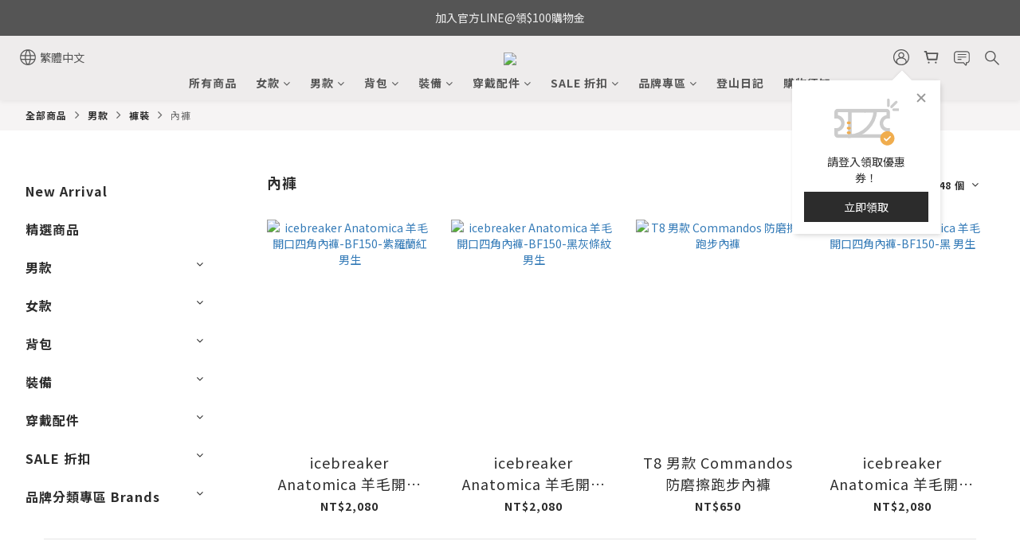

--- FILE ---
content_type: text/css
request_url: https://static-plugin.rosetta.ai/css/plugin.css
body_size: 14647
content:
@import"https://fonts.googleapis.com/css2?family=Manrope:wght@600&display=swap";.rosetta-ad,.rosetta-carousel-notification[data-theme=light],.rosetta-carousel-modal[data-theme=light],.rosetta-in-page-grid-image-only-outer-section[data-theme=light],.rosetta-in-page-grid-multi-tabs-outer-section[data-theme=light],.rosetta-in-page-video-outer-section[data-theme=light],.rosetta-carousel[data-theme=light],.rosetta-banner-to-overlay-modal-wrapper[data-theme=light],.grid-item[data-theme=light]{--bg-color: #ffffff;--text-color: #0a0101;--slash-price-text-color: #b6b3b3;--sale-price-text-color: #d45398}.rosetta-carousel-notification[data-theme=dark],.rosetta-carousel-modal[data-theme=dark],.rosetta-in-page-grid-image-only-outer-section[data-theme=dark],.rosetta-in-page-grid-multi-tabs-outer-section[data-theme=dark],.rosetta-in-page-video-outer-section[data-theme=dark],.rosetta-carousel[data-theme=dark],.rosetta-banner-to-overlay-modal-wrapper[data-theme=dark],.grid-item[data-theme=dark]{--bg-color: #0a0101;--text-color: #ffffff;--slash-price-text-color: #b6b3b3;--sale-price-text-color: #d45398}.grid-item a{color:var(--text-color);text-decoration:none}.grid-item a .__brand-name{color:#8e818b !important}.grid-item-text{font-style:normal;font-weight:400;font-size:14px;line-height:18px;letter-spacing:-0.05px;color:var(--text-color);display:flex;flex-direction:column;gap:6px;margin-top:12px;text-decoration:none}.grid-item-text .__price{display:flex;flex-direction:row;justify-content:center;align-items:center;gap:4px;flex-wrap:wrap}.grid-item-text .__price .__discount{padding:3px 6px;border-radius:5px;background-color:#e84f69;color:#fff;font-size:10px;font-weight:700;line-height:1.2em}.grid-item-text .__activities{display:grid;grid-template-columns:repeat(2, auto);column-gap:8px;align-items:center;margin:6px;color:#787887;font-size:12px;line-height:16px}.grid-item-text .__activities:has(.activities-divider){grid-template-columns:auto 1px auto}.grid-item-text .__activities .activities-divider{width:1px;height:12px;background-color:#c3bac1}.grid-item-text p{margin-top:0px;margin-bottom:0px}.grid-item-sales-price{color:var(--sale-price-text-color);margin-right:4px}.grid-item-full-price{text-decoration-line:line-through;color:var(--slash-price-text-color)}.grid-item-image .__boxify-image{width:100%;aspect-ratio:1/1;object-fit:cover}.grid-hover-item{position:relative;overflow:hidden}.grid-hover-item .__brand-name{color:#8e818b !important}.grid-hover-item:hover .grid-hover-item-text{transform:translateY(0%);visibility:visible}.grid-hover-item-text{font-style:normal;font-weight:400;font-size:14px;line-height:18px;letter-spacing:-0.05px;color:#0a0101;position:absolute;background:linear-gradient(0deg, rgba(255, 255, 255, 0.7), rgba(255, 255, 255, 0.7));top:0;left:0;right:0;bottom:0;padding:24px;display:flex;flex-direction:column;gap:6px;justify-content:flex-end;transform:translateY(100%);transition-property:transform;transition-timing-function:cubic-bezier(0.4, 0, 0.2, 1);transition-duration:150ms;visibility:hidden}.grid-hover-item-text>div{display:flex;flex-direction:column}.grid-hover-item-text p{margin-top:0px;margin-bottom:0px;background-color:unset !important}.grid-hover-item-text a{color:#0a0101;text-decoration:none}.grid-hover-item-sales-price{color:#d45398}.grid-hover-item-full-price{text-decoration-line:line-through;color:#8e818b}.grid-hover-item-image .__boxify-image{width:100%;aspect-ratio:16/20;object-fit:cover}.plain-responsive-grid{display:grid;grid-template-columns:repeat(4, 1fr);column-gap:24px;row-gap:60px}@media(max-width: 1200px){.plain-responsive-grid{column-gap:20px;row-gap:48px}}@media(max-width: 990px){.plain-responsive-grid{column-gap:16px;row-gap:32px}}@media(max-width: 600px){.plain-responsive-grid{grid-template-columns:repeat(2, 1fr);row-gap:24px}}.three-col-responsive-grid{display:grid;grid-template-columns:repeat(3, 1fr);grid-gap:12px}@media(max-width: 600px){.three-col-responsive-grid{grid-template-columns:repeat(2, 1fr);grid-gap:4px}}.alternating-responsive-grid{display:grid;grid-template-columns:repeat(5, 1fr);column-gap:16px;row-gap:32px}@media(min-width: 991px){.alternating-responsive-grid .grid-item:nth-child(14n+1),.alternating-responsive-grid .grid-item:nth-child(14n+11){grid-column:span 2/span 2;grid-row:span 2/span 2;position:relative;overflow:hidden;margin-bottom:60px}.alternating-responsive-grid .grid-item:nth-child(14n+1){margin-right:32px}.alternating-responsive-grid .grid-item:nth-child(14n+11){margin-left:32px}.alternating-responsive-grid .grid-item:nth-child(14n+1):hover .grid-item-text,.alternating-responsive-grid .grid-item:nth-child(14n+11):hover .grid-item-text{transform:translateY(0%);margin-top:0px}.alternating-responsive-grid .grid-item:nth-child(14n+1) .grid-item-text,.alternating-responsive-grid .grid-item:nth-child(14n+11) .grid-item-text{position:absolute;color:#0a0101;background:linear-gradient(0deg, rgba(255, 255, 255, 0.7), rgba(255, 255, 255, 0.7));top:0;left:0;right:0;bottom:0;padding:24px;display:flex;flex-direction:column;gap:6px;justify-content:flex-end;transform:translateY(100%);transition-property:transform;transition-timing-function:cubic-bezier(0.4, 0, 0.2, 1);transition-duration:150ms}.alternating-responsive-grid .grid-item:nth-child(14n+1) .grid-item-image,.alternating-responsive-grid .grid-item:nth-child(14n+11) .grid-item-image{width:100%;height:100%;aspect-ratio:unset;object-fit:cover}.alternating-responsive-grid .grid-item:nth-child(14n+1) .__boxify-image-container,.alternating-responsive-grid .grid-item:nth-child(14n+11) .__boxify-image-container{width:100%;height:100%;aspect-ratio:unset;object-fit:cover}.alternating-responsive-grid .grid-item:nth-child(14n+1) .__boxify-image,.alternating-responsive-grid .grid-item:nth-child(14n+11) .__boxify-image{width:100%;height:100%;aspect-ratio:unset;object-fit:cover}.alternating-responsive-grid .grid-item:nth-child(14n+5),.alternating-responsive-grid .grid-item:nth-child(14n+12){margin-bottom:60px}}@media(max-width: 990px){.alternating-responsive-grid{grid-template-columns:repeat(3, 1fr);column-gap:16px;row-gap:16px}}@media(max-width: 990px)and (min-width: 601px){.alternating-responsive-grid .grid-item:nth-child(12n+1),.alternating-responsive-grid .grid-item:nth-child(12n+8){grid-column:span 2/span 2;grid-row:span 2/span 2;position:relative;overflow:hidden;margin-bottom:60px}.alternating-responsive-grid .grid-item:nth-child(12n+3),.alternating-responsive-grid .grid-item:nth-child(12n+9){margin-bottom:60px}.alternating-responsive-grid .grid-item:nth-child(12n+1){margin-right:16px}.alternating-responsive-grid .grid-item:nth-child(12n+8){margin-left:16px}.alternating-responsive-grid .grid-item:nth-child(12n+1):hover .grid-item-text,.alternating-responsive-grid .grid-item:nth-child(12n+8):hover .grid-item-text{transform:translateY(0%);margin-top:0px}.alternating-responsive-grid .grid-item:nth-child(12n+1) .grid-item-text,.alternating-responsive-grid .grid-item:nth-child(12n+8) .grid-item-text{position:absolute;background:linear-gradient(0deg, rgba(255, 255, 255, 0.7), rgba(255, 255, 255, 0.7));top:0;left:0;right:0;bottom:0;padding:24px;display:flex;flex-direction:column;gap:6px;justify-content:flex-end;transform:translateY(100%);transition-property:transform;transition-timing-function:cubic-bezier(0.4, 0, 0.2, 1);transition-duration:150ms}.alternating-responsive-grid .grid-item:nth-child(12n+1) .grid-item-image,.alternating-responsive-grid .grid-item:nth-child(12n+8) .grid-item-image{width:100%;height:100%;aspect-ratio:unset;object-fit:cover}.alternating-responsive-grid .grid-item:nth-child(12n+1) .__boxify-image-container,.alternating-responsive-grid .grid-item:nth-child(12n+8) .__boxify-image-container{width:100%;height:100%;aspect-ratio:unset;object-fit:cover}.alternating-responsive-grid .grid-item:nth-child(12n+1) .__boxify-image,.alternating-responsive-grid .grid-item:nth-child(12n+8) .__boxify-image{width:100%;height:100%;aspect-ratio:unset;object-fit:cover}}@media(max-width: 600px){.alternating-responsive-grid{grid-template-columns:repeat(2, 1fr);row-gap:24px}.alternating-responsive-grid .grid-item:nth-child(13n+1){grid-row:span 2/span 2;grid-column:span 2/span 2;position:relative;overflow:hidden;margin-bottom:-8px}.alternating-responsive-grid .grid-item:nth-child(13n+14){margin-top:-12px}.alternating-responsive-grid .grid-item:nth-child(13n+1):hover .grid-item-text{transform:translateY(0%);margin-top:0px}.alternating-responsive-grid .grid-item:nth-child(13n+1) .grid-item-text{position:absolute;background:linear-gradient(0deg, rgba(255, 255, 255, 0.7), rgba(255, 255, 255, 0.7));top:0;left:0;right:0;bottom:0;padding:24px;display:flex;flex-direction:column;gap:6px;justify-content:flex-end;transform:translateY(100%);transition-property:transform;transition-timing-function:cubic-bezier(0.4, 0, 0.2, 1);transition-duration:150ms}.alternating-responsive-grid .grid-item:nth-child(13n+1) .grid-item-image{width:100%;height:100%;aspect-ratio:unset;object-fit:cover}.alternating-responsive-grid .grid-item:nth-child(13n+1) .__boxify-image-container{width:100%;height:100%;aspect-ratio:unset;object-fit:cover}.alternating-responsive-grid .grid-item:nth-child(13n+1) .__boxify-image{width:100%;height:100%;aspect-ratio:unset;object-fit:cover}}.side-scroll-grid{display:grid;grid-template-columns:repeat(4, minmax(auto, 1fr));grid-gap:8px;overflow-x:auto;-ms-overflow-style:none;scrollbar-width:none;user-select:none;cursor:grab}.side-scroll-grid.grabbing{cursor:grabbing}.side-scroll-grid::-webkit-scrollbar{display:none}.side-scroll-grid-three{grid-template-columns:repeat(3, minmax(350px, 1fr));grid-gap:12px}.side-scroll-grid.side-scroll-grid-five{grid-template-columns:repeat(5, minmax(210px, 1fr))}.side-scroll-grid.side-scroll-grid-ten{grid-template-columns:repeat(10, minmax(120px, 1fr))}.side-scroll-grid.side-scroll-grid-ten .grid-hover-item-text{font-size:10px;line-height:14px}.side-scroll-grid.side-scroll-grid-ten .grid-hover-item-product-name{display:-webkit-box;-webkit-box-orient:vertical;overflow:hidden;text-overflow:ellipsis;line-clamp:4;-webkit-line-clamp:4}@media(max-width: 600px){.side-scroll-grid{grid-template-columns:repeat(4, 144px)}.side-scroll-grid.side-scroll-grid-three{grid-template-columns:repeat(2, 1fr)}.side-scroll-grid.side-scroll-grid-five{grid-template-columns:repeat(5, 110px);grid-gap:4px}.side-scroll-grid.side-scroll-grid-five .grid-hover-item-text{font-size:10px;line-height:14px}.side-scroll-grid.side-scroll-grid-five .grid-hover-item-text p{margin-top:0px;margin-bottom:0px;background-color:unset !important}.side-scroll-grid.side-scroll-grid-five .grid-hover-item-product-name{display:-webkit-box;-webkit-box-orient:vertical;overflow:hidden;text-overflow:ellipsis;line-clamp:4;-webkit-line-clamp:4}.side-scroll-grid.side-scroll-grid-ten{grid-template-columns:repeat(5, 93px)}.side-scroll-grid.side-scroll-grid-ten .grid-hover-item-product-name{line-clamp:3;-webkit-line-clamp:3}}.rosetta-banner-to-overlay-modal-wrapper[data-theme=light]{--close-button-color: #0a0101;--close-button-text-color: #ffffff}.rosetta-banner-to-overlay-modal-wrapper[data-theme=dark]{--close-button-color: #e7e6e6;--close-button-text-color: #0a0101}.rosetta-banner-to-overlay-modal-wrapper.open{transform:translateY(0);opacity:1}.rosetta-banner-to-overlay-modal-wrapper.closing{transform:translateY(100%)}.rosetta-banner-to-overlay-modal-wrapper{transform:translateY(100%);transition:transform .3s;opacity:0;position:fixed;left:0;top:0;background-color:var(--bg-color);z-index:2147483649}.rosetta-banner-to-overlay-modal-wrapper .__tab-header{display:flex;align-items:center}.rosetta-banner-to-overlay-modal-wrapper .__tab-header::-webkit-scrollbar{display:none}.rosetta-banner-to-overlay-modal-wrapper .__tab-header .__tab-title-group{display:flex;flex-wrap:nowrap;overflow-x:auto;vertical-align:middle}.rosetta-banner-to-overlay-modal-wrapper .__tab-header .__tab-title-group .__tab-title:not(.single-tab){cursor:default;padding-bottom:8px;margin:0 14px 0 0;display:inline-block}.rosetta-banner-to-overlay-modal-wrapper .__tab-header .__tab-title-group .__tab-title:not(.single-tab) .__title{color:#c3bac1;white-space:nowrap;user-select:none}.rosetta-banner-to-overlay-modal-wrapper .__tab-header .__tab-title-group .__tab-title:not(.single-tab).active .__title{color:var(--text-color)}.rosetta-banner-to-overlay-modal-wrapper .__tab-header .__tab-title-group .__tab-title:not(.single-tab):not(:only-child){cursor:pointer}.rosetta-banner-to-overlay-modal-wrapper .__tab-header .__tab-title-group .__tab-title:not(.single-tab):not(:only-child).active{border-bottom-width:2px;border-bottom-style:solid;border-bottom-color:var(--text-color)}.rosetta-banner-to-overlay-modal-wrapper .__tab-header .__tab-title-group .__tab-title:not(.single-tab):not(:only-child).active .__title{color:var(--text-color)}.rosetta-banner-to-overlay-modal-wrapper .__title-container{display:flex;justify-content:center;align-items:center}.rosetta-banner-to-overlay-modal-wrapper .__title{font-size:20px;font-weight:500;line-height:28px;color:var(--text-color);letter-spacing:-0.06px}@media screen and (max-width: 990px){.rosetta-banner-to-overlay-modal-wrapper .__title{font-size:18px;line-height:24px}}@media screen and (max-width: 600px){.rosetta-banner-to-overlay-modal-wrapper .__title{font-size:14px;line-height:18px}}.rosetta-banner-to-overlay-modal-wrapper .__tab-content-group{margin:24px 0}.rosetta-banner-to-overlay-modal-wrapper .__tab-content-group .__tab-content:not(.active){opacity:0;pointer-events:none;position:absolute}.rosetta-banner-to-overlay-modal-wrapper .__tab-content-group .__tab-content.active{transition:opacity 1s}.banner-to-overlay-text-label .__title-container.single-tab{justify-content:flex-start}.banner-to-overlay-text-label .__title.single-tab{font-style:normal;font-weight:500;font-size:12px;line-height:16px;letter-spacing:.3px;text-transform:uppercase;color:#8e818b;margin-top:0px;margin-bottom:0px}.banner-to-overlay-modal-inner-wrapper{width:100vw;height:100vh;padding-top:72px;padding-bottom:92px;padding-left:45px;padding-right:45px;overflow-y:scroll;box-sizing:border-box}.banner-to-overlay-modal-inner-wrapper .rosetta-powered-text{text-align:center;margin-top:20px}@media(max-width: 600px){.banner-to-overlay-modal-inner-wrapper{padding-left:20px;padding-right:20px;padding-top:48px;padding-bottom:68px}}.banner-to-overlay-modal-close-button{position:fixed;top:10px;right:20px;background-color:rgba(0,0,0,0);border:none;cursor:pointer}.banner-to-overlay-modal-close-button span{background-color:var(--close-button-color);height:48px;width:48px;display:flex;border-radius:48px;align-items:center;justify-content:center;padding:12px;box-sizing:border-box}.banner-to-overlay-modal-close-button svg{color:var(--close-button-text-color);width:100%;height:100%}.banner-to-overlay-modal-content{margin-left:auto;margin-right:auto}.banner-to-overlay-modal-title{font-style:normal;font-weight:600;font-size:60px;line-height:1.1;letter-spacing:-0.24px;color:var(--text-color);margin-bottom:40px;margin-top:8px}@media(max-width: 990px){.banner-to-overlay-modal-title{font-size:54px}}@media(max-width: 600px){.banner-to-overlay-modal-inner-wrapper{padding-left:20px;padding-right:20px;padding-top:48px;padding-bottom:68px}.banner-to-overlay-modal-title{font-size:40px}.banner-to-overlay-modal-close-button span{width:36px;height:36px;padding:9px}.banner-to-overlay-modal-close-button span svg{width:18px;height:18px}}.rosetta-carousel[data-theme=light]{background-color:#ffffff}.rosetta-carousel[data-theme=dark]{background-color:#0a0101}.rosetta-carousel{width:100%;clear:both;box-sizing:border-box}.rosetta-carousel div:focus,.rosetta-carousel a:focus{outline:0 !important;border:none !important}.rosetta-carousel .__outer-container{overflow:hidden;font-size:14px;text-overflow:ellipsis;padding:25px 0;text-align:center;position:relative;clear:both}.rosetta-carousel .__outer-container .__tab-header{display:flex;justify-content:center;align-items:center}.rosetta-carousel .__outer-container .__tab-header::-webkit-scrollbar{display:none}.rosetta-carousel .__outer-container .__tab-header .__tab-title-group{display:inline-block;vertical-align:middle}.rosetta-carousel .__outer-container .__tab-header .__tab-title-group:has(.__tab-title+.__tab-title){display:flex;justify-content:center;align-items:center}@media screen and (max-width: 575px){.rosetta-carousel .__outer-container .__tab-header .__tab-title-group:has(.__tab-title+.__tab-title){flex:1}.rosetta-carousel .__outer-container .__tab-header .__tab-title-group:has(.__tab-title+.__tab-title) .__tab-title{flex:1}}.rosetta-carousel .__outer-container .__tab-header .__tab-title-group:has(.__tab-title+.__tab-title) .__tab-title{white-space:normal}.rosetta-carousel .__outer-container .__tab-header .__tab-title-group .__tab-title{cursor:default;padding-bottom:8px;margin:0 12px;display:inline-block}.rosetta-carousel .__outer-container .__tab-header .__tab-title-group .__tab-title .__title{color:#c3bac1;user-select:none}.rosetta-carousel .__outer-container .__tab-header .__tab-title-group .__tab-title.active{width:auto;border:none;background-color:rgba(0,0,0,0)}.rosetta-carousel .__outer-container .__tab-header .__tab-title-group .__tab-title.active .__title{font-weight:600;color:var(--text-color)}.rosetta-carousel .__outer-container .__tab-header .__tab-title-group .__tab-title:not(:only-child){cursor:pointer}.rosetta-carousel .__outer-container .__tab-header .__tab-title-group .__tab-title:not(:only-child).active{border-top-width:0;border-right-width:0;border-left-width:0;border-bottom-width:2px;border-style:solid;border-color:var(--text-color)}.rosetta-carousel .__outer-container .__tab-header .__tab-title-group .__tab-title:not(:only-child).active .__title{color:var(--text-color)}.rosetta-carousel .__outer-container .__tab-content-group{margin:24px 0}.rosetta-carousel .__outer-container .__tab-content-group .__tab-content:not(.active){opacity:0;pointer-events:none;position:absolute}.rosetta-carousel .__outer-container .__tab-content-group .__tab-content.active{transition:opacity 1s;background-color:rgba(0,0,0,0);width:auto;margin:0;border:0}.rosetta-carousel .__title-container{display:flex;justify-content:center;align-items:center}.rosetta-carousel .__title{font-size:20px;font-weight:500;line-height:28px;color:var(--text-color);letter-spacing:-0.06px}@media screen and (max-width: 990px){.rosetta-carousel .__title{font-size:18px;line-height:24px}}@media screen and (max-width: 600px){.rosetta-carousel .__title{font-size:14px;line-height:18px}}.rosetta-carousel .__slider-for{max-width:250px;margin:0 auto}.rosetta-carousel .__item{display:flex}.rosetta-carousel .__item .__link{display:flex;flex-direction:column;height:100%;text-decoration:none}.rosetta-carousel .__item .__boxify-image{aspect-ratio:1;object-fit:contain;width:100%}.rosetta-carousel .__item .__description{display:flex;flex-direction:column;justify-content:space-between;margin:0 auto;width:95%;line-height:20px;font-weight:400;margin-top:12px;flex-grow:1;-webkit-text-size-adjust:none}.rosetta-carousel .__item .__description .__name{font-size:12px;color:var(--text-color);word-wrap:break-word;line-height:16px;display:-webkit-box;-webkit-box-orient:vertical;overflow:hidden;text-overflow:ellipsis;-webkit-line-clamp:2;line-clamp:2}.rosetta-carousel .__item .__description .__brand-name{color:#8e818b !important}.rosetta-carousel .__item .__description .__brand-link{display:block;font-size:15px;font-weight:700;text-align:center;margin-bottom:6px;color:var(--text-color)}.rosetta-carousel .__item .__description .__brand-link:hover{color:#a0a0a0;color:#a0a0a0}@media only screen and (max-width: 1024px){.rosetta-carousel .__item .__description .__brand-link{font-size:13px}}.rosetta-carousel .__item .__description .__price{display:flex;flex-direction:row;justify-content:center;margin-top:6px;color:var(--text-color);gap:4px;flex-wrap:wrap}.rosetta-carousel .__item .__description .__price .__crossed{text-decoration:line-through;color:var(--slash-price-text-color)}.rosetta-carousel .__item .__description .__price .__sale{color:var(--sale-price-text-color)}.rosetta-carousel .__item .__description .__activities{display:grid;grid-template-columns:repeat(2, auto);column-gap:8px;align-items:center;margin:6px;color:#787887;font-size:12px;line-height:16px}.rosetta-carousel .__item .__description .__activities:has(.activities-divider){grid-template-columns:auto 1px auto}.rosetta-carousel .__item .__description .__activities .activities-divider{width:1px;height:12px;background-color:#c3bac1}.rosetta-carousel .carousel__container{position:relative}.rosetta-carousel .carousel__container .__arrows{width:unset !important;height:unset !important;position:absolute;top:45%;font-size:16px;z-index:2;padding:10px;background-color:#fff;border-radius:5px;line-height:6px;opacity:1;cursor:pointer;box-shadow:0px -1px 4px rgba(84,77,77,.1),0px 0px 0px 1px #f8f8f8,0px 4px 8px rgba(133,128,128,.25);transform:translateY(-50%);transition:background-color .3s ease-in-out}.rosetta-carousel .carousel__container .__arrows:hover{background-color:#f8f8f8}.rosetta-carousel .carousel__container .__arrows svg{width:12px;height:12px}.rosetta-carousel .carousel__container .__left-arrow{left:10px}.rosetta-carousel .carousel__container .__right-arrow{right:10px}.rosetta-carousel .slick-slider{position:relative;display:block;box-sizing:border-box;-webkit-user-select:none;-moz-user-select:none;-ms-user-select:none;user-select:none;-webkit-touch-callout:none;-khtml-user-select:none;-ms-touch-action:pan-y;touch-action:pan-y;-webkit-tap-highlight-color:rgba(0,0,0,0)}.rosetta-carousel .slick-list{position:relative;display:flex;overflow:hidden;margin:0;padding:0}.rosetta-carousel .slick-list:focus{outline:none}.rosetta-carousel .slick-list.dragging{cursor:pointer;cursor:hand}.rosetta-carousel .slick-slider .slick-track,.rosetta-carousel .slick-slider .slick-list{-webkit-transform:translate3d(0, 0, 0);-moz-transform:translate3d(0, 0, 0);-ms-transform:translate3d(0, 0, 0);-o-transform:translate3d(0, 0, 0);transform:translate3d(0, 0, 0)}.rosetta-carousel .slick-track{position:relative;top:0;left:0;display:flex;margin-left:auto;margin-right:auto}.rosetta-carousel .slick-track:before,.rosetta-carousel .slick-track:after{display:table;content:""}.rosetta-carousel .slick-track:after{clear:both}.rosetta-carousel .slick-loading .slick-track{visibility:hidden}.rosetta-carousel .slick-slide{display:none;float:left;height:100%;min-height:1px;margin:0 8px}@media screen and (max-width: 600px){.rosetta-carousel .slick-slide{margin:0 4px}}.rosetta-carousel [dir=rtl] .slick-slide{float:right}.rosetta-carousel .slick-slide img{display:block}.rosetta-carousel .slick-slide.slick-loading img{display:none}.rosetta-carousel .slick-slide.dragging img{pointer-events:none}.rosetta-carousel .slick-initialized .slick-slide{display:flex;flex-direction:column;position:relative}.rosetta-carousel .slick-loading .slick-slide{visibility:hidden}.rosetta-carousel .slick-vertical .slick-slide{display:block;height:auto;border:1px solid rgba(0,0,0,0)}.rosetta-carousel .slick-arrow.slick-hidden{display:none}a.rosetta-powered-text{all:unset;display:block;color:#584d55;font-size:12px;font-family:"Manrope",sans-serif;font-style:normal;font-weight:600;line-height:16px;cursor:pointer}a.rosetta-powered-text:hover{color:#584d55;text-decoration:none}a.rosetta-powered-text:focus{color:#584d55;text-decoration:none}a.rosetta-powered-text:active{color:#584d55;text-decoration:none}.in-page-carousel-with-banner-title-container{text-align:left;padding-left:15px}.in-page-carousel-with-banner-text-content{margin-left:auto;margin-right:auto}.in-page-carousel-with-banner-title{font-style:normal;font-weight:600;font-size:60px;line-height:1.1;letter-spacing:-0.24px;color:var(--text-color);margin-bottom:24px;margin-top:8px}.in-page-carousel-with-banner-label{font-style:normal;font-weight:500;font-size:12px;line-height:16px;letter-spacing:.3px;text-transform:uppercase;color:#8e818b;margin-top:0px;margin-bottom:0px}.in-page-carousel-with-banner-banner-img{width:100%;object-fit:cover;object-position:center;margin-bottom:24px}@media(max-width: 990px){.in-page-carousel-with-banner-title{font-size:54px}}@media(max-width: 600px){.in-page-carousel-with-banner-title{font-size:40px}}.rosetta-in-page-video-outer-section[data-theme=light]{background-color:#ffffff}.rosetta-in-page-video-outer-section[data-theme=dark]{background-color:#0a0101}.rosetta-in-page-video-outer-section{margin-left:auto;margin-right:auto;margin-top:50px;margin-bottom:50px}.in-page-video-content-wrapper{display:flex;gap:72px;width:100%}.in-page-video-player-wrapper{height:auto;width:376px;min-width:376px;overflow:hidden;position:relative;display:flex;align-items:center;justify-content:center;aspect-ratio:9/16}.in-page-video-player-wrapper iframe{margin:auto;width:100%;height:100%}@media(max-width: 990px){.in-page-video-content-wrapper{gap:24px}.in-page-video-player-wrapper{min-width:250px;height:auto}}@media(max-width: 600px){.in-page-video-content-wrapper{flex-direction:column;align-items:flex-start}.in-page-video-player-wrapper{width:100%;height:auto}}.in-page-video-text-content{padding-right:24px}.in-page-video-title{font-style:normal;font-weight:600;font-size:60px;line-height:1.1;letter-spacing:-0.24px;color:var(--text-color);margin-bottom:24px;margin-top:8px}.in-page-video-label{font-style:normal;font-weight:500;font-size:12px;line-height:16px;letter-spacing:.3px;text-transform:uppercase;color:#8e818b;margin-top:0px;margin-bottom:0px}@media(max-width: 990px){.in-page-video-title{font-size:54px}}@media(max-width: 600px){.in-page-video-title{font-size:40px}}.in-page-video-text-and-items-wrapper{width:100%;overflow:hidden;display:flex;flex-direction:column;justify-content:center;position:relative}.in-page-video-text-and-items-wrapper .rosetta-powered-text{position:absolute;bottom:0;left:0}@media screen and (max-width: 600px){.in-page-video-text-and-items-wrapper .rosetta-powered-text{padding-left:15px}}.in-page-video-items-wrapper{width:100%;min-height:50px;display:flex;box-sizing:border-box}.in-page-video-items{display:flex;overflow-x:auto;gap:16px;height:100%;scroll-padding-right:16px;padding-bottom:48px;user-select:none;cursor:grab;cursor:grab}.in-page-video-items.grabbing{cursor:grabbing}.in-page-video-items::-webkit-scrollbar{height:4px;background:#eceaeb}.in-page-video-items::-webkit-scrollbar-thumb{background:#0a0101}.in-page-video-item-wrapper{width:200px;min-width:200px}@media(max-width: 990px){.in-page-video-item-wrapper{width:150px;min-width:150px}.in-page-video-items{gap:8px;scroll-padding-right:8px}}@media(max-width: 600px){.in-page-video-text-content{padding-left:15px}.in-page-video-items{margin-left:15px}.in-page-video-item-wrapper{width:128px;min-width:128px}}.rosetta-in-page-grid-multi-tabs-outer-section[data-theme=light]{background-color:#ffffff}.rosetta-in-page-grid-multi-tabs-outer-section[data-theme=dark]{background-color:#0a0101}.rosetta-in-page-grid-multi-tabs-outer-section{width:100%;margin-left:auto;margin-right:auto;overflow:hidden;font-size:14px;text-overflow:ellipsis;padding:25px 0;text-align:center;position:relative;clear:both}.rosetta-in-page-grid-multi-tabs-outer-section .__tab-header{display:flex;justify-content:center;align-items:center}.rosetta-in-page-grid-multi-tabs-outer-section .__tab-header::-webkit-scrollbar{display:none}.rosetta-in-page-grid-multi-tabs-outer-section .__tab-header .__tab-title-group{display:inline-block;vertical-align:middle}.rosetta-in-page-grid-multi-tabs-outer-section .__tab-header .__tab-title-group .__tab-title{cursor:default;padding-bottom:8px;margin:0 8px;display:inline-block}.rosetta-in-page-grid-multi-tabs-outer-section .__tab-header .__tab-title-group .__tab-title .__title{color:#c3bac1;white-space:nowrap;user-select:none}.rosetta-in-page-grid-multi-tabs-outer-section .__tab-header .__tab-title-group .__tab-title.active .__title{font-weight:600;color:var(--text-color)}.rosetta-in-page-grid-multi-tabs-outer-section .__tab-header .__tab-title-group .__tab-title:not(:only-child){cursor:pointer}.rosetta-in-page-grid-multi-tabs-outer-section .__tab-header .__tab-title-group .__tab-title:not(:only-child).active{border-bottom-width:2px;border-bottom-style:solid;border-bottom-color:var(--text-color)}.rosetta-in-page-grid-multi-tabs-outer-section .__tab-header .__tab-title-group .__tab-title:not(:only-child).active .__title{color:var(--text-color)}.rosetta-in-page-grid-multi-tabs-outer-section .__title-container{display:flex;justify-content:center;align-items:center}.rosetta-in-page-grid-multi-tabs-outer-section .__title{font-size:20px;font-weight:500;line-height:28px;color:var(--text-color);letter-spacing:-0.06px}@media screen and (max-width: 990px){.rosetta-in-page-grid-multi-tabs-outer-section .__title{font-size:18px;line-height:24px}}@media screen and (max-width: 600px){.rosetta-in-page-grid-multi-tabs-outer-section .__title{font-size:14px;line-height:18px}}.rosetta-in-page-grid-multi-tabs-outer-section .__tab-content-group{margin:24px 0}.rosetta-in-page-grid-multi-tabs-outer-section .__tab-content-group .__tab-content:not(.active){opacity:0;pointer-events:none;position:absolute}.rosetta-in-page-grid-multi-tabs-outer-section .__tab-content-group .__tab-content.active{transition:opacity 1s}.rosetta-in-page-grid-multi-tabs-outer-section .grid-item-text{text-align:center}.rosetta-in-page-grid-multi-tabs-outer-section .grid-item{position:relative}.rosetta-in-page-grid-multi-tabs-outer-section .grid-item .grid-item__ranking{position:absolute;top:0;left:0;display:flex;justify-content:center;align-items:center;width:40px;height:40px;background-color:#f2f2f2;color:#1d1d20;font-weight:500;font-size:20px}@media screen and (max-width: 576px){.rosetta-in-page-grid-multi-tabs-outer-section .grid-item .grid-item__ranking{width:32px;height:32px;font-size:16px}}.in-page-grid-multi-tabs-header{margin-bottom:24px}.in-page-grid-multi-tabs-title{font-size:20px;font-weight:500;line-height:28px;text-align:center}@media(max-width: 990px){.rosetta-in-page-grid-multi-tabs-outer-section div[role=tablist]{font-size:18px;line-height:14px}}@media(max-width: 600px){.rosetta-in-page-grid-multi-tabs-outer-section div[role=tablist]{margin-bottom:16px;font-size:16px;line-height:20px;letter-spacing:-0.05px}}.rosetta-in-page-grid-image-only-outer-section[data-theme=light]{background-color:#ffffff}.rosetta-in-page-grid-image-only-outer-section[data-theme=dark]{background-color:#0a0101}.rosetta-in-page-grid-image-only-outer-section{margin-left:auto;margin-right:auto;margin-top:50px;margin-bottom:50px;padding:24px 0;clear:both}.rosetta-in-page-grid-image-only-outer-section .rosetta-powered-text{text-align:right;margin-top:20px}.in-page-grid-image-only-text-content{margin-left:auto;margin-right:auto;padding-left:5px}.in-page-grid-image-only-title{font-style:normal;font-weight:600;font-size:60px;line-height:1.1;letter-spacing:-0.24px;color:var(--text-color);margin-bottom:24px;margin-top:8px}.in-page-grid-image-only-label{font-style:normal;font-weight:500;font-size:12px;line-height:16px;letter-spacing:.3px;text-transform:uppercase;color:#8e818b;margin-top:0px;margin-bottom:0px}@media(max-width: 990px){.in-page-grid-image-only-title{font-size:54px;margin-bottom:16px}}@media(max-width: 600px){.in-page-grid-image-only-title{font-size:40px}}.rosetta-banner-to-overlay-outer-section{width:100%;margin:60px 0}.banner-to-overlay-wrapper{width:100%;display:flex;background-color:#faf9fa;cursor:pointer}@media(max-width: 990px){.banner-to-overlay-wrapper{flex-direction:column}}.banner-to-overlay-wrapper .rosetta-powered-text{position:absolute;right:16px;bottom:16px}.banner-to-overlay-banner-img-container{width:100%;height:360px}.banner-to-overlay-banner-img{width:100%;height:100%;aspect-ratio:2/1;object-fit:cover;object-position:center}.banner-to-overlay-placeholder-text{font-size:20px;font-weight:500;color:#dad6d9;line-height:28px;margin:0;margin-top:2.4px}@media(max-width: 990px){.banner-to-overlay-banner-img-container{width:100%;height:auto}}@media(max-width: 600px){.banner-to-overlay-image-wrapper{width:100%}}.banner-to-overlay-text-wrapper{display:flex;flex-direction:column;align-items:flex-start;justify-content:center;gap:8px;padding:24px;position:relative}@media screen and (max-width: 600px){.banner-to-overlay-text-wrapper{width:auto;max-width:100%}}.banner-to-overlay-text-label{width:100%;font-style:normal;font-weight:500;font-size:12px;line-height:16px;letter-spacing:.3px;text-transform:uppercase;color:#8e818b;margin-top:0px;margin-bottom:0px}.banner-to-overlay-text-title{font-style:normal;font-weight:600;font-size:40px;line-height:1.1;letter-spacing:-0.24px;color:#0a0101;margin-top:0px;margin-bottom:16px}@media(max-width: 990px){.banner-to-overlay-text-title{font-size:32px;letter-spacing:-0.24px}}@media(max-width: 600px){.banner-to-overlay-text-title{font-size:28px;margin-bottom:8px}}.banner-to-overlay-text-link{font-style:normal;font-weight:500;font-size:16px;line-height:20px;letter-spacing:-0.05px;color:#0a0101;text-decoration:none;margin-top:0px;margin-bottom:0px;cursor:pointer;background:none;border:none;padding:0}.banner-to-overlay-inner-banner-img{width:100%;aspect-ratio:2/1;object-fit:cover;object-position:center;margin-top:24px}.rosetta-carousel-modal[data-theme=light]{--close-button-color: #544d4d}.rosetta-carousel-modal[data-theme=dark]{--close-button-color: #e7e6e6}.rosetta-carousel-modal .__popup-container{background-color:var(--bg-color);padding:0;overflow:hidden}.rosetta-carousel-modal .__popup-container .rosetta-modal__content__body .__outer-container{padding:40px 24px}.rosetta-carousel-modal .__cross-line{position:absolute;color:var(--close-button-color);top:7px;right:7px}.rosetta-carousel-modal .__cross-line:focus{box-shadow:none;outline:0;border:0}.rosetta-banner-modal .__cross-container{background-color:#0a0101;border-radius:50%;line-height:8px;display:flex;align-items:center;justify-content:center;width:32px;height:32px}.rosetta-banner-modal .__cross-container .__cross-line{color:#fff;width:16px;height:16px}.rosetta-banner-modal .__banner-link{display:block}.rosetta-banner-modal .__banner-link .__banner-image{cursor:pointer}.rosetta-banner-modal .__banner-image{width:100%}.rosetta-coupon-modal .__cross-container{background-color:#0a0101;border-radius:50%;line-height:8px;display:flex;justify-content:center;align-items:center;width:32px;height:32px}.rosetta-coupon-modal .__cross-container .__cross-line{color:#fff;width:16px;height:16px}.rosetta-coupon-modal .__coupon-image{width:100%}.rosetta-carousel-notification[data-theme=light]{--close-button-color: #544d4d}.rosetta-carousel-notification[data-theme=dark]{--close-button-color: #e7e6e6}.rosetta-carousel-notification{padding:0;position:fixed;z-index:2147483646;width:200px;opacity:1;transition:right .5s,left .5s,bottom .5s}.rosetta-carousel-notification .__notification-container{background-color:var(--bg-color);overflow:hidden;border-radius:8px;box-shadow:0px -1px 16px 2px rgba(103,73,91,.05),2px 2px 12px rgba(103,73,91,.08)}.rosetta-carousel-notification .__notification-container .rosetta-powered-text{margin-bottom:10px}.rosetta-carousel-notification .__notification-container .__outer-container{padding:0}.rosetta-carousel-notification .__notification-container .__outer-container .__tab-header{display:flex;flex-direction:column-reverse}.rosetta-carousel-notification .__notification-container .__outer-container .__tab-header .__tab-title-group{margin-top:8px}.rosetta-carousel-notification .__notification-container .__outer-container .__tab-content-group{margin-top:12px}.rosetta-carousel-notification .__notification-container .__outer-container .__tab-content-group .__arrows{width:unset !important;height:unset !important;top:30%;padding:8px}.rosetta-carousel-notification .__notification-container .__outer-container .__tab-content-group .__left-arrow{left:4px}.rosetta-carousel-notification .__notification-container .__outer-container .__tab-content-group .__right-arrow{right:4px}.rosetta-carousel-notification .__cross-container{text-align:end;border-radius:50%;line-height:8px}.rosetta-carousel-notification .__cross-container .__cross-line{margin:8px;color:var(--close-button-color);width:16px;height:16px}.rosetta-carousel-notification .__cross-container .__cross-line:hover{cursor:pointer}.rosetta-coupon-notification{position:fixed;z-index:2147483646;opacity:1;box-shadow:rgba(0,0,0,.35) 0px 5px 15px;transition:left .3s,bottom .3s}.rosetta-coupon-notification .__cross-container{cursor:pointer;background-color:#0a0101;padding:8px;border-radius:50%;position:absolute;top:-16px;line-height:8px}.rosetta-coupon-notification .__cross-container .__cross-line{color:#fff;width:16px;height:16px}.rosetta-coupon-notification .__cross-container-left{left:-16px}.rosetta-coupon-notification .__cross-container-right{right:-16px}.rosetta-coupon-notification .__coupon-info .__image-container{max-width:240px}@media(max-width: 700px){.rosetta-coupon-notification .__coupon-info .__image-container{max-width:200px}}.rosetta-coupon-notification .__coupon-info .__image-container .__image{width:100%;vertical-align:bottom}.rosetta-banner-notification{position:fixed;z-index:2147483646;opacity:1;box-shadow:rgba(0,0,0,.35) 0px 5px 15px;transition:left .3s,bottom .3s}.rosetta-banner-notification .__cross-container{cursor:pointer;background-color:#0a0101;padding:8px;border-radius:50%;position:absolute;top:-16px;line-height:8px}.rosetta-banner-notification .__cross-container .__cross-line{color:#fff;width:16px;height:16px}.rosetta-banner-notification .__cross-container-left{left:-16px}.rosetta-banner-notification .__cross-container-right{right:-16px}.rosetta-banner-notification .__banner-info .__image-container{max-width:240px}@media(max-width: 700px){.rosetta-banner-notification .__banner-info .__image-container{max-width:200px}}.rosetta-banner-notification .__banner-info .__image-container .__image{width:100%;vertical-align:bottom}.rosetta-banner-notification .__banner-info .__content{text-align:center;color:#000;padding:5px 10px;word-wrap:break-word}@media only screen and (max-width: 600px){.rosetta-banner-notification .__banner-info .__content{font-size:.8em}}.rosetta-side[data-theme=light]{--bg-color: #ffffff;--text-color: #0a0101}.rosetta-side[data-theme=dark]{--bg-color: #0a0101;--text-color: #ffffff}.rosetta-side{cursor:pointer;position:fixed;z-index:2147483647;top:40%;right:0;transition:right .7s}.rosetta-side .__side-container{display:grid;grid-auto-flow:row;row-gap:7px;background-color:var(--bg-color);padding:10px 8px 10px 10px;border-radius:8px 0 0 8px;box-shadow:rgba(0,0,0,.35) 0px 5px 15px}.rosetta-side .__side-icon-container{width:35px}.rosetta-side .__side-icon-container .__side-icon{width:100%;display:block;margin:0 auto}.rosetta-side .__side-title-wrapper{display:inline-grid;justify-self:center}.rosetta-side .__side-title-wrapper .__side-title{color:var(--text-color);text-orientation:mixed;writing-mode:vertical-rl}.animate__animated.animate__fadeInRight,.animate__animated.animate__fadeOutRight{--animate-duration: 0.7s}.rosetta-viewed-side{top:12%;width:120px;position:fixed;z-index:2147483647;right:0;transition:right .7s;transition:transform 200ms}.rosetta-viewed-side[data-location$=Left].minimized{transform:translateX(-50%)}.rosetta-viewed-side:not([data-location$=Left]).minimized{transform:translateX(50%)}.rosetta-viewed-side[data-location$=Left]{left:0;right:unset}.rosetta-viewed-side[data-location$=Left] .__side-size-button{left:unset;right:0;transform:translate3d(50%, -50%, 0px)}.rosetta-viewed-side ul,.rosetta-viewed-side li{list-style:none;margin:0;padding:0}.rosetta-viewed-side ul:not(:first-of-type){padding-top:16px}.rosetta-viewed-side .__side-title{font-size:12px;font-weight:600;white-space:nowrap;overflow:hidden;text-overflow:ellipsis}.rosetta-viewed-side .__side-container{position:relative;padding:16px 8px 16px 8px;color:#0a0101;box-sizing:border-box;box-shadow:0px -1px 16px 2px rgba(103,73,91,.05),2px 2px 12px rgba(103,73,91,.08)}.rosetta-viewed-side .__link{display:block;margin-top:4px}.rosetta-viewed-side .__side-pdt-image{position:relative;width:100%;height:64px}.rosetta-viewed-side .__side-pdt-image img{display:block;position:absolute;object-fit:contain;top:0;left:0;width:100%;height:100%}.rosetta-viewed-side .__side-button{white-space:nowrap;margin-top:16px;display:flex;align-items:center;justify-content:center;width:100%;height:24px;background-color:#0a0101;color:#fff;font-weight:600;font-size:12px;padding:0;border:0;cursor:pointer}.rosetta-viewed-side .__side-button>span{color:inherit}.rosetta-viewed-side .__side-size-button{position:absolute;top:0;left:0;transform:translate3d(-50%, -50%, 0);width:24px;height:24px;border-radius:50%;background-color:#0a0101;box-shadow:0px -1px 16px 2px rgba(103,73,91,.05),2px 2px 12px rgba(103,73,91,.08);color:#fff;border:0;cursor:pointer}.rosetta-viewed-side .__side-size-button .__icon-left,.rosetta-viewed-side .__side-size-button .__icon-right{display:flex;justify-content:center;align-items:center}.rosetta-viewed-side .__side-size-button svg{width:10px}.rosetta-viewed-side[data-location$=Left].minimized .__side-size-button .__icon-left,.rosetta-viewed-side[data-location$=Left]:not(.minimized) .__side-size-button .__icon-right,.rosetta-viewed-side:not([data-location$=Left]).minimized .__side-size-button .__icon-right,.rosetta-viewed-side:not([data-location$=Left]):not(.minimized) .__side-size-button .__icon-left{display:none}@media screen and (max-width: 1440px){.rosetta-viewed-side{width:96px}}@media screen and (max-width: 1200px){.rosetta-viewed-side{width:88px}.rosetta-viewed-side .__side-button{height:22px}}@media screen and (max-width: 990px){.rosetta-viewed-side{width:84px}.rosetta-viewed-side ul:not(:first-of-type){padding-top:12px}.rosetta-viewed-side .__link{margin-top:2px}.rosetta-viewed-side .__side-button{margin-top:12px}.rosetta-viewed-side .__side-button span{zoom:.85}}@media screen and (max-width: 375px){.rosetta-viewed-side .__side-size-button{width:20px;height:20px}.rosetta-viewed-side .__side-button span{zoom:.7}}.rosetta-ad{background-color:#ffffff;width:100%;clear:both;box-sizing:border-box}.rosetta-ad .__outer-container{overflow:hidden;padding:24px 0;position:relative}@media screen and (max-width: 576px){.rosetta-ad .__outer-container{padding:24px 0}}.rosetta-ad .__outer-container .__title-container{display:flex;justify-content:flex-start;align-items:center}.rosetta-ad .__outer-container .__title-container .__title{color:var(--text-color);text-align:center;font-size:24px;font-weight:500;line-height:28px}@media screen and (max-width: 576px){.rosetta-ad .__outer-container .__title-container .__title{font-size:20px}}.rosetta-ad .__outer-container .__content{display:grid;grid-template-columns:repeat(6, 1fr);gap:16px;margin-top:16px}@media screen and (max-width: 576px){.rosetta-ad .__outer-container .__content{grid-template-columns:repeat(2, 1fr)}}@media screen and (max-width: 768px){.rosetta-ad .__outer-container .__content{grid-template-columns:repeat(3, 1fr)}}.rosetta-ad .__outer-container .__content .__item .__link{display:flex;flex-direction:column;height:100%;text-decoration:none}.rosetta-ad .__outer-container .__content .__item .__boxify-image-container{position:relative;width:100%;padding-bottom:100%}.rosetta-ad .__outer-container .__content .__item .__boxify-image-container .__boxify-image{position:absolute;z-index:1;top:0;left:0;width:100%;height:100%;object-fit:contain}.rosetta-ad .__outer-container .__content .__item .__boxify-image-container .__image-mark{position:absolute;z-index:2;bottom:4px;right:4px;padding:6px 10px;border-radius:8px 8px 0px 8px;background-color:rgba(10,1,1,.25);color:#fff;font-size:13px;font-weight:600;line-height:1.2em}@media screen and (max-width: 576px){.rosetta-ad .__outer-container .__content .__item .__boxify-image-container .__image-mark{font-size:12px}}.rosetta-ad .__outer-container .__content .__item .__description{display:flex;flex-direction:column;justify-content:space-between;margin:0 auto;width:95%;line-height:20px;font-weight:400;margin-top:12px;flex-grow:1;-webkit-text-size-adjust:none}.rosetta-ad .__outer-container .__content .__item .__description .__name{font-size:14px;color:var(--text-color);word-wrap:break-word;line-height:18px;display:-webkit-box;-webkit-box-orient:vertical;overflow:hidden;text-overflow:ellipsis;-webkit-line-clamp:2;text-align:center}.rosetta-ad .__outer-container .__content .__item .__description .__brand-name{margin-top:4px;color:#8e818b;text-align:center;font-size:12px;font-weight:400;line-height:16px}.rosetta-ad .__outer-container .__content .__item .__description .__price{font-size:14px;line-height:18px;display:flex;flex-direction:row;justify-content:center;margin-top:4px;color:var(--text-color);gap:4px;flex-wrap:wrap}.rosetta-ad .__outer-container .__content .__item .__description .__price .__crossed{text-decoration:line-through;color:var(--slash-price-text-color)}.rosetta-ad .__outer-container .__content .__item .__description .__price .__sale{color:var(--sale-price-text-color)}@keyframes showFromBottom{from{transform:translateY(100%)}to{transform:translateY(0)}}@keyframes hideToBottom{from{transform:translateY(0)}to{transform:translateY(100%)}}.rosetta-ad-side{box-sizing:border-box;width:100%;max-width:640px;position:fixed;z-index:2147483646;bottom:0;left:0;right:0;margin:0 auto;background-color:#deddf2;border-radius:16px 16px 0px 0px;box-shadow:0px 0px 24px 0px rgba(120,120,135,.12);backdrop-filter:blur(12px);color:var(--text-color);display:flex !important;flex-direction:row;justify-content:space-between;align-items:flex-end}.rosetta-ad-side.show{animation:showFromBottom .5s forwards}.rosetta-ad-side.hide{animation:hideToBottom .5s forwards}.rosetta-ad-side .__close-button{position:absolute;top:10px;right:10px;display:flex;justify-content:center;align-items:center;width:18px;height:18px;background-color:rgba(0,0,0,0);border:0;outline:0;cursor:pointer}.rosetta-ad-side .__rosie{height:157px}.rosetta-ad-side .__content{padding:30px 32px}@media screen and (max-width: 575px){.rosetta-ad-side .__content{padding:24px 0 24px 24px}}.rosetta-ad-side .__content .__title{font-size:32px;font-weight:700;line-height:1.1em}.rosetta-ad-side .__content .__text-content{display:flex;flex-direction:row;align-items:center;white-space:nowrap}@media screen and (max-width: 575px){.rosetta-ad-side .__content .__text-content{flex-direction:column;align-items:flex-start}}.rosetta-ad-side .__content .__text-content .__action-button{display:flex;height:42px;padding:0 16px;justify-content:center;align-items:center;background:rgba(0,0,0,0);outline:0;border-radius:8px;background-color:#0a0101;color:#fff;font-size:18px;font-weight:590;cursor:pointer}.rosetta-ad-side .__content .__text-content .__text{font-size:16px;line-height:1.2em;margin:8px 12px 12px 0}.rosetta-ad-side .__content .__link{display:block;margin-top:12px;color:#7c6dd7;font-size:10px;line-height:1.2em}.rosetta-ad-side .__content .__link:active,.rosetta-ad-side .__content .__link:focus{color:#7c6dd7}@media screen and (min-width: 576px){.rosetta-story{display:none}}.rosetta-story ul.highlights{list-style:none;display:grid;grid-auto-columns:96px;grid-auto-flow:column;column-gap:12px;padding:12px 6px;box-sizing:border-box;overflow-x:auto;-ms-overflow-style:none;scrollbar-width:none}.rosetta-story ul.highlights::-webkit-scrollbar{display:none}.rosetta-story ul.highlights>li{cursor:pointer}.rosetta-story ul.highlights>li .highlight-image{display:block;padding:3px;max-width:100%;width:100%;object-fit:cover;aspect-ratio:1;object-fit:scale-down;border-radius:50%;box-sizing:border-box;border-width:3px;border-style:solid;border-color:#b1d0ec;background-color:rgba(0,0,0,0)}.rosetta-story ul.highlights>li .highlight-image.readed{border-color:#f8f8f8}.rosetta-story ul.highlights>li .highlight-name{margin-top:12px;color:#000;text-align:center;font-size:12px;font-weight:600;line-height:1.15em}.rosetta-story .rosetta-story-modal{position:fixed;left:0px;top:0px;z-index:2147483647;width:100vw;height:100vh;height:-webkit-fill-available;background-position:center;background-size:cover;background-repeat:no-repeat;background-color:#fff;opacity:0;transform:translateY(100%)}@keyframes modal-open{from{transform:translateY(100%);opacity:0}to{transform:translateY(0);opacity:1}}.rosetta-story .rosetta-story-modal.open{animation-name:modal-open;animation-timing-function:ease-out;animation-fill-mode:forwards;animation-duration:200ms}.rosetta-story .rosetta-story-modal .close-button{position:relative;margin-left:auto;padding:0;width:32px;height:32px;border:0;outline:0;border-radius:50%;background-color:rgba(255,255,255,.25);flex-shrink:0;cursor:pointer}.rosetta-story .rosetta-story-modal .close-button::before,.rosetta-story .rosetta-story-modal .close-button::after{content:"";position:absolute;top:50%;left:50%;transform:translate3d(-50%, -50%, 0) rotate(45deg);display:block;background-color:#0a0101;border-radius:2px;width:50%;height:2px}.rosetta-story .rosetta-story-modal .close-button::after{transform:translate3d(-50%, -50%, 0) rotate(135deg)}.rosetta-story .rosetta-story-modal .story-modal-wrapper{position:relative;display:flex;flex-direction:column;width:100%;height:100%;backdrop-filter:blur(60px);-webkit-backdrop-filter:blur(60px);background-image:linear-gradient(180deg, rgba(0, 0, 0, 0.2) 38.54%, rgba(0, 0, 0, 0) 100%)}.rosetta-story .rosetta-story-modal .body{position:relative;display:flex;flex-grow:1;justify-content:center;align-items:center}.rosetta-story .rosetta-story-modal .__img-box{position:relative;width:100%;display:flex;justify-content:center;align-items:center}.rosetta-story .rosetta-story-modal .__img-box img{width:100%}.rosetta-story .rosetta-story-modal .story-modal-header{position:absolute;top:0;left:0;z-index:1;padding:16px;width:100%;box-sizing:border-box}.rosetta-story .rosetta-story-modal .story-modal-header ol{display:grid;grid-auto-flow:column;grid-template-columns:repeat(auto-fit, 1fr);column-gap:6px;list-style:none;margin:0;padding:0}.rosetta-story .rosetta-story-modal .story-modal-header ol li{position:relative;height:3px;border-radius:10px;background-color:#fff;overflow:hidden}@keyframes reading-progress{from{transform:translateX(-100%)}to{transform:translateX(0)}}.rosetta-story .rosetta-story-modal .story-modal-header ol li.readed{background-color:#71656d}.rosetta-story .rosetta-story-modal .story-modal-header ol li.reading.reading-pause::before{animation-play-state:paused}.rosetta-story .rosetta-story-modal .story-modal-header ol li.reading::before{content:"";display:block;width:100%;height:100%;background-color:#71656d;animation-name:reading-progress;animation-duration:5s;animation-timing-function:linear}.rosetta-story .rosetta-story-modal .story-modal-header .info{margin-top:12px;display:flex;align-items:center;font-size:16px;font-weight:700;line-height:1.2em;color:#fff}.rosetta-story .rosetta-story-modal .story-modal-header .info img{display:block;width:28px;height:28px;border-radius:50%;background-color:#fff;margin-right:8px;object-fit:scale-down;flex-shrink:0;background-color:#eceaeb}.rosetta-story .rosetta-story-modal .story-modal-header .title{overflow:hidden;white-space:nowrap;text-overflow:ellipsis;padding-right:8px}.rosetta-story .rosetta-story-modal .pop-up{position:absolute;width:100%;max-width:200px;top:50%;left:50%;z-index:1;transform:translate3d(-50%, -50%, 0);padding:12px;border-radius:8px;background-color:rgba(255,255,255,.9);box-shadow:0px 2px 8px 0px rgba(103,73,91,.08);opacity:0;pointer-events:none;transform-origin:center;font-size:12px;line-height:16px}@keyframes pop-up--open{from{opacity:0;transform:translate3d(-50%, -50%, 0) scale(0)}to{opacity:1;transform:translate3d(-50%, -50%, 0) scale(1)}}.rosetta-story .rosetta-story-modal .pop-up.open{animation-name:pop-up--open;animation-timing-function:ease-out;animation-fill-mode:forwards;animation-duration:200ms;pointer-events:initial}.rosetta-story .rosetta-story-modal .pop-up>a{display:block;font-weight:510;color:#8e818b;overflow:hidden;white-space:nowrap;text-overflow:ellipsis;text-decoration:underline}.rosetta-story .rosetta-story-modal .open-link a{margin-top:6px;display:flex;text-align:right;font-weight:590;color:#584d55;text-decoration:none;align-items:center;justify-content:flex-end}.rosetta-story .rosetta-story-modal .open-link svg{margin-left:4px}.rosetta-scroll-trigger-container{z-index:2147483646;position:fixed;bottom:0;left:0;width:100%;height:0;background-color:#fff;transition:height .3s ease;overflow:hidden;border-radius:24px 24px 0px 0px;backdrop-filter:blur(12px);padding-top:36px;transition:height .5s ease}.rosetta-scroll-trigger-container.rosetta-scroll-trigger-container-expanded-s{height:auto}.rosetta-scroll-trigger-container.rosetta-scroll-trigger-container-expanded-s .rosetta-scroll-trigger-content{height:auto;overflow:hidden}.rosetta-scroll-trigger-container.rosetta-scroll-trigger-container-expanded-s .rosetta-scroll-trigger-content .plain-responsive-grid{display:none}.rosetta-scroll-trigger-container.rosetta-scroll-trigger-container-expanded-m{height:30%}.rosetta-scroll-trigger-container.rosetta-scroll-trigger-container-expanded-l{height:90%}.rosetta-scroll-trigger-close-button{display:flex;justify-content:center;align-items:center;width:32px;height:32px;border-radius:100%;background-color:#0a0101;color:#fff;position:absolute;top:20px;right:20px;cursor:pointer;z-index:88;line-height:1 !important}.rosetta-scroll-trigger-close-button svg{vertical-align:baseline !important}.rosetta-scroll-trigger-close-button-icon{width:16px;height:16px;color:#fff}.rosetta-scroll-trigger-expand-button{display:flex;justify-content:center;align-items:center;width:32px;height:32px;border-radius:100%;background-color:#8e818b;color:#fff;position:absolute;top:20px;right:64px;cursor:pointer;z-index:88;line-height:1 !important}.rosetta-scroll-trigger-expand-button svg{vertical-align:baseline !important}.rosetta-scroll-trigger-expand-button-right{right:20px}.rosetta-scroll-trigger-content{height:100%;overflow-y:auto;max-width:1280px;margin:0 auto}.rosetta-scroll-trigger-content-title{font-size:18px;font-weight:700;margin-bottom:24px}.rosetta-scroll-trigger-container .plain-responsive-grid{margin-bottom:24px}@media screen and (max-width: 600px){.rosetta-scroll-trigger-container{padding-top:32px;transition:height .3s ease,transform 0s ease}.rosetta-scroll-trigger-container.rosetta-scroll-trigger-container-expanded-s{width:min-content;max-width:calc(100% - 24px);bottom:96px;height:32px;left:50%;transform:translate(-50%, 0);padding:0 16px;border-radius:16px;box-shadow:2px 2px 12px 0px rgba(103,73,91,.08),0px -1px 16px 2px rgba(103,73,91,.05)}.rosetta-scroll-trigger-container.rosetta-scroll-trigger-container-expanded-s .rosetta-scroll-trigger-content{padding:0}.rosetta-scroll-trigger-container.rosetta-scroll-trigger-container-expanded-s .rosetta-scroll-trigger-content-title{white-space:nowrap;text-overflow:ellipsis;overflow:hidden;font-size:14px !important;line-height:32px !important;text-align:center !important;margin-bottom:0;cursor:pointer}.rosetta-scroll-trigger-container.rosetta-scroll-trigger-container-expanded-s .plain-responsive-grid{display:none}.rosetta-scroll-trigger-content{padding:0 6%}.rosetta-scroll-trigger-close-button{top:9px;right:9px}.rosetta-scroll-trigger-expand-button{top:9px;right:49px}}.rosetta-modal .rosetta-powered-text{text-align:center}.rosetta-modal .__container{position:relative;background-color:#fff;width:95%;height:max-content;max-width:1000px;border-radius:8px;box-sizing:border-box;padding:15px 40px 15px 40px}.rosetta-modal .__close-button{position:fixed;z-index:2;display:flex;justify-content:center;align-items:center;top:0;right:0;color:#584d55;width:32px;height:32px;border:0;padding:0;background:none;cursor:pointer}.rosetta-modal .__close-button span{width:16px;height:16px}.rosetta-search-plugin-modal-wrapper .rosetta-modal{padding:0;overscroll-behavior:contain}.rosetta-search-plugin-modal-wrapper .rosetta-modal .__container{display:flex;justify-content:center;align-items:flex-start;max-width:100%;width:100%;height:100%;background-color:#fff;padding:0 40px 112px 40px;border-radius:0;overflow-y:auto;overscroll-behavior:contain}@media screen and (max-width: 900px){.rosetta-search-plugin-modal-wrapper .rosetta-modal .__container{padding:0 40px 112px 40px}}@media screen and (max-width: 600px){.rosetta-search-plugin-modal-wrapper .rosetta-modal .__container{padding:0 18px 16px 18px}}.rosetta-search-plugin-modal-wrapper .rosetta-modal .__content{width:100%;max-width:1180px}.rosetta-search-plugin-modal-wrapper .rosetta-modal .__close-button{color:#fff;background-color:#0a0101}.rosetta-search-plugin-modal-wrapper .rosetta-modal .__close-button svg{vertical-align:baseline !important}.search-plugin-sticky-header{position:sticky;z-index:1;top:0;padding-top:60px;background-color:#fff}.search-plugin-search-bar-container{padding:8px 4px 0 4px;background-color:#fff;margin-bottom:48px}@media screen and (max-width: 600px){.search-plugin-sticky-header{padding-top:12px}.search-plugin-search-bar-container{padding:8px calc(10% + 4px) 0 4px}}.search-plugin-search-bar{display:flex;align-items:center;border-bottom:1px solid #000;padding-bottom:8px}.search-plugin-search-bar>svg{width:28px !important;height:28px !important;fill:rgba(0,0,0,0) !important}.search-plugin-search-input{width:100%;border:none;outline:none;font-size:30px;margin-left:8px;color:#0a0101}@media screen and (max-width: 600px){.search-plugin-search-input{font-size:20px}}.search-plugin-discovery-title{font-size:40px;font-weight:590;margin-bottom:48px}@media screen and (max-width: 600px){.search-plugin-discovery-title{font-size:32px}}.search-plugin-tags-title{font-size:24px;font-weight:510;margin:0}@media screen and (max-width: 600px){.search-plugin-tags-title{font-size:20px}}.search-plugin-no-results-container{padding:48px 0}.search-plugin-no-results-title{font-size:24px;font-weight:510;color:#ab9da7;line-height:28px;margin-bottom:8px}.search-plugin-no-results-text{font-size:14px;color:#ab9da7;line-height:18px}.search-plugin-tags-outer-container{margin-top:24px}.search-plugin-tags-container{margin-bottom:48px}.search-plugin-tags-content{display:flex;flex-wrap:wrap;margin-top:8px;gap:8px}.search-plugin-tags-content-tag{padding:8px 12px;background-color:#f7f4f4;cursor:pointer}@media screen and (max-width: 600px){.search-plugin-tags-content-tag{font-size:14px}}.search-plugin-tags-content-tag-selected{background-color:#0a0101;color:#fff}.search-plugin-tags-show-button{display:flex;align-items:center;font-size:12px;font-weight:590;margin-top:16px;cursor:pointer}.search-plugin-tags-show-button div{margin-right:4px}.search-plugin-collections-title{font-size:24px;font-weight:510;margin:0}@media screen and (max-width: 600px){.search-plugin-collections-title{font-size:20px}}.search-plugin-collections-content{display:grid;grid-template-columns:repeat(auto-fill, minmax(280px, 1fr));gap:16px;margin-top:12px}.search-plugin-collections-link-container{cursor:pointer}@media screen and (max-width: 600px){.search-plugin-collections-link-container{flex-basis:100%;max-width:100%}}.search-plugin-collections-image-container{width:100%;padding-bottom:50%;background-color:#eceaeb;position:relative}.search-plugin-collections-image-container svg{position:absolute;top:50%;left:50%;transform:translate(-50%, -50%)}.search-plugin-collections-image{width:100%;aspect-ratio:340/170;object-fit:cover}.search-plugin-collections-link{display:flex;align-items:center;justify-content:space-between;gap:12px;padding:14px 12px}.search-plugin-collections-link-title{font-size:16px;font-weight:510;line-height:normal;color:#3f373d;margin-top:0px;margin-bottom:4px;word-break:break-all}@media screen and (max-width: 600px){.search-plugin-collections-link-title{font-size:14px}}.search-plugin-collections-link-description{font-size:12px;line-height:normal;margin:0px;word-break:break-all}.search-plugin-go-back-button{font-size:12px;font-weight:590;color:#584d55;cursor:pointer;margin-bottom:8px}.search-plugin-more-results-actions{display:flex;justify-content:space-between;align-items:center;font-size:12px;margin-top:48px}.search-plugin-more-results-actions-amount{margin:0;color:#8e818b}.search-plugin-more-results-actions-sort{display:flex;align-items:center;cursor:pointer}.search-plugin-more-results-content{display:grid;grid-template-columns:repeat(4, 1fr);row-gap:48px;column-gap:24px;margin-top:24px}@media screen and (max-width: 600px){.search-plugin-more-results-content{grid-template-columns:repeat(2, 1fr);column-gap:16px;row-gap:24px}}.search-plugin-more-results-content-container{cursor:pointer;overflow:hidden}.search-plugin-more-results-content-image{width:100%;object-fit:cover;margin-bottom:12px}.search-plugin-more-results-content-price-section{margin-top:4px}.search-plugin-more-results-content-price{font-size:14px;color:#0a0101}.search-plugin-more-results-content-price-with-sale{font-size:14px;color:#e84f58}.search-plugin-more-results-content-sale{font-size:14px;color:#c3bac1;text-decoration:line-through;margin-left:4px}.search-plugin-more-results-actions-sort-section{position:relative}.search-plugin-more-results-actions-sort-button{display:flex;align-items:center;cursor:pointer}.search-plugin-more-results-actions-sort-menu{position:absolute;top:calc(100% + 10px);width:160px;padding:8px;border-radius:8px;background:#fff;box-shadow:2px 2px 12px 0px rgba(103,73,91,.08),0px -1px 16px 2px rgba(103,73,91,.05);font-size:12px;font-weight:590}@media screen and (max-width: 600px){.search-plugin-more-results-actions-sort-menu{padding:8px 0 8px 0;right:0}}.search-plugin-more-results-actions-sort-menu-option{padding:8px 12px;cursor:pointer}.search-plugin-more-results-actions-sort-menu-option:hover{border-radius:4px;background-color:#f7f4f4}.rosetta-ad-scroll-trigger-card{border-radius:12px;background:#fff;box-shadow:0px 2px 8px 0px rgba(103,73,91,.08);margin-bottom:20px;overflow:hidden}.rosetta-ad-scroll-trigger-card-carousel{position:relative;display:grid;gap:2px}.rosetta-ad-scroll-trigger-card-carousel .__boxify-image{width:100%;aspect-ratio:1;object-fit:cover}.rosetta-ad-scroll-trigger-card-vendor{padding:16px;display:flex;justify-content:space-between}.rosetta-ad-scroll-trigger-card-vendor div{line-height:120%;letter-spacing:-0.03px}.rosetta-ad-scroll-trigger-card-vendor .rosetta-ad-scroll-trigger-card-vendor-name{font-size:16px}.rosetta-ad-scroll-trigger-card-vendor .rosetta-ad-scroll-trigger-card-vendor-sponsored{color:#ab9da7;font-size:11px}.rosetta-ad-scroll-trigger-card-vendor-name{display:flex;align-items:center;gap:4px}.rosetta-ad-scroll-trigger-card-carousel-dots{display:flex;justify-content:center;align-items:center;position:absolute;bottom:0;left:50%;transform:translateX(-50%)}.rosetta-ad-scroll-trigger-card-carousel-dot{width:6px;height:6px;margin-right:6px;border-radius:100%;cursor:pointer}.rosetta-ad-animation-flip-modal-overlay{position:fixed;top:0;left:0;width:100%;height:100%;background:rgba(255,255,255,.5);backdrop-filter:blur(24px);display:flex;justify-content:center;align-items:center;z-index:2147483646;overflow:auto;overscroll-behavior:contain}.rosetta-ad-animation-flip-modal-close-button{background-color:#000;position:absolute;top:10px;right:10px;width:24px;height:24px;border:none;outline:none;display:flex;align-items:center;justify-content:center;border-radius:50%;cursor:pointer}.rosetta-ad-animation-flip-modal-content{display:flex;align-items:center;justify-content:center;flex-direction:column;position:relative;width:300px;height:564px;border-radius:12px;overflow:hidden;transition:transform .6s;transform-style:preserve-3d}.rosetta-ad-animation-flip-modal-content img{width:100%;height:100%;object-fit:cover}.rosetta-ad-animation-flip-modal-content-overlay{width:100%;height:100%;position:absolute;top:50%;left:50%;transform:translate(-50%, -50%);background:linear-gradient(0deg, rgba(255, 255, 255, 0.2) 0%, rgba(255, 255, 255, 0.2) 100%),#d3d3d3 50%/cover no-repeat;background-position:center;filter:blur(8px)}.rosetta-ad-animation-flip-modal-content-flipped{height:588px;animation:flip .6s 1s forwards}.rosetta-ad-animation-flip-modal-content-flipped:before,.rosetta-ad-animation-flip-modal-content-flipped:after{content:"";position:absolute;width:100%;height:12px;background:#fff;left:0;z-index:3}.rosetta-ad-animation-flip-modal-content:before{top:190px}.rosetta-ad-animation-flip-modal-content:after{top:392px}.rosetta-ad-animation-flip-modal-content-container{position:absolute;top:50%;left:50%;transform:translate(-50%, -50%);z-index:2;display:flex;flex-direction:column;align-items:center;justify-content:center}.rosetta-ad-animation-flip-modal-content-picture{width:180px;height:180px;border-radius:16px;overflow:hidden}.rosetta-ad-animation-flip-modal-content-flipped .rosetta-ad-animation-flip-modal-content-picture{height:192px;transform:translateY(-6px)}.rosetta-ad-animation-flip-modal-content-text{min-width:276px;margin-top:16px;text-align:center;color:#fff}.rosetta-ad-animation-flip-modal-content-text h3{font-size:28px;font-weight:700;line-height:1.2em}.rosetta-ad-animation-flip-modal-content-text p{margin-top:8px;padding:0 12px;font-size:18px;font-weight:510;line-height:120%}.rosetta-ad-animation-flip-modal-content-flipped .rosetta-ad-animation-flip-modal-content-text h3{transform:scaleY(1.22727) translateY(-6px)}@keyframes flip{from{transform:rotateY(0deg)}to{transform:rotateY(180deg)}}.rosetta-ad-animation-flip-modal-products-carousel{position:relative;display:flex;justify-content:center;align-items:center;gap:12px}@media screen and (max-width: 600px){.rosetta-ad-animation-flip-modal-products-carousel{width:208px;height:564px}}.rosetta-ad-animation-flip-modal-products-container{display:flex;align-items:center;justify-content:flex-start;flex-direction:column;gap:12px;width:208px;height:564px;border-radius:12px;overflow:hidden}@media screen and (max-width: 600px){.rosetta-ad-animation-flip-modal-products-container{position:absolute;top:50%;left:50%;transform:translate(-50%, -50%);transition:transform .2s ease}}.rosetta-ad-animation-flip-modal-products{display:flex;width:208px;height:180px;justify-content:center;align-items:flex-start;gap:2px;border-radius:16px;background-color:#fff;box-shadow:2px 2px 12px 0px rgba(103,73,91,.078),0px -1px 16px 2px rgba(103,73,91,.051);overflow:hidden}.rosetta-ad-animation-flip-modal-products img{width:100%;aspect-ratio:1;object-fit:cover;object-position:center}.rosetta-ad-animation-flip-modal-products-sponsored{color:#ab9da7;text-align:center;font-size:11px;line-height:120%;letter-spacing:-0.03px;margin-bottom:4px}.rosetta-ad-animation-flip-modal-products-title{color:#0a0101;text-align:center;font-size:24px;font-style:normal;font-weight:700;line-height:110%;letter-spacing:-0.24px;margin-bottom:12px}.rosetta-ad-animation-flip-modal-products-vendor{display:flex;justify-content:space-between;flex-direction:column;align-items:center;width:10%;height:100%;gap:4px;padding:8px 12px;box-sizing:border-box}.rosetta-ad-animation-flip-modal-products-vendor .rosetta-ad-animation-flip-modal-products-vendor-title-container{display:flex;align-items:center;gap:4px;transform:rotate(90deg) translateX(50%)}.rosetta-ad-animation-flip-modal-products-vendor .rosetta-ad-animation-flip-modal-products-vendor-title{max-width:145px;overflow:hidden;text-overflow:ellipsis;font-size:12px;font-style:normal;font-weight:400;line-height:100%;letter-spacing:-0.03px;white-space:nowrap;color:#0a0101;margin:0}.rosetta-ad-animation-flip-modal-products-product{width:100%}.rosetta-ad-animation-flip-modal-products-carousel-dots{display:none;justify-content:center;align-items:center;gap:12px;margin:24px auto 0 auto}@media screen and (max-width: 600px){.rosetta-ad-animation-flip-modal-products-carousel-dots{display:flex}}.rosetta-ad-animation-flip-modal-products-carousel-dot{width:12px;height:12px;background-color:#e4e4e7;border-radius:50%;cursor:pointer}.rosetta-ad-animation-flip-modal-products-carousel-dot-active{background-color:#1d1d20}.rosetta-modal{z-index:2147483648;display:flex;justify-content:center;align-items:center;position:fixed;top:0;left:0;bottom:0;right:0;z-index:2147483649;overflow-y:auto;background-color:rgba(84,77,77,.4);transition:background-color .2s;padding:40px}@media screen and (max-width: 576px){.rosetta-modal{padding:20px}}.rosetta-modal button{background-color:rgba(0,0,0,0);outline:0;border:0}.rosetta-modal .rosetta-modal__content{position:relative;width:95%;max-width:1000px;display:flex;flex-direction:column;justify-content:center;align-items:normal}.rosetta-modal .rosetta-modal__content .rosetta-modal__close-button{position:absolute;z-index:2;top:0;right:0;transform:translate3d(-50%, 50%, 0);min-width:30px;min-height:30px}.rosetta-modal .rosetta-modal__content .rosetta-modal__close-button>svg{width:16px;height:16px}.rosetta-modal .rosetta-modal__content .rosetta-modal__content__body{z-index:1;overflow:hidden}.rosetta-modal .rosetta-modal__content .rosetta-modal__content__body:has(.rosetta-modal__content__body__text){text-align:center;padding:32px;background-color:#fff;width:min-content;border-radius:12px;align-self:center}.rosetta-modal .rosetta-modal__content .rosetta-modal__content__body svg:has(+.rosetta-modal__content__body__text){width:40px;height:40px}.rosetta-modal .rosetta-modal__content .rosetta-modal__content__body svg+.rosetta-modal__content__body__text{margin-top:30px}.rosetta-modal .rosetta-modal__content .rosetta-modal__content__body .rosetta-modal__content__body__text{text-align:center;font-size:24px;color:#0a0101;white-space:nowrap}*[class^=rosetta] button,*[id^=rosetta] button{margin:0;padding:0}/*!
* animate.css - https://animate.style/
* Version - 4.1.1
* Licensed under the MIT license - http://opensource.org/licenses/MIT
*
* Copyright (c) 2020 Animate.css
*/:root{--animate-duration: 1s;--animate-delay: 1s;--animate-repeat: 1}.animate__animated{-webkit-animation-duration:1s;animation-duration:1s;-webkit-animation-duration:var(--animate-duration);animation-duration:var(--animate-duration);-webkit-animation-fill-mode:both;animation-fill-mode:both}.animate__animated.animate__infinite{-webkit-animation-iteration-count:infinite;animation-iteration-count:infinite}.animate__animated.animate__repeat-1{-webkit-animation-iteration-count:1;animation-iteration-count:1;-webkit-animation-iteration-count:var(--animate-repeat);animation-iteration-count:var(--animate-repeat)}.animate__animated.animate__repeat-2{-webkit-animation-iteration-count:2;animation-iteration-count:2;-webkit-animation-iteration-count:calc(var(--animate-repeat)*2);animation-iteration-count:calc(var(--animate-repeat)*2)}.animate__animated.animate__repeat-3{-webkit-animation-iteration-count:3;animation-iteration-count:3;-webkit-animation-iteration-count:calc(var(--animate-repeat)*3);animation-iteration-count:calc(var(--animate-repeat)*3)}.animate__animated.animate__delay-1s{-webkit-animation-delay:1s;animation-delay:1s;-webkit-animation-delay:var(--animate-delay);animation-delay:var(--animate-delay)}.animate__animated.animate__delay-2s{-webkit-animation-delay:2s;animation-delay:2s;-webkit-animation-delay:calc(var(--animate-delay)*2);animation-delay:calc(var(--animate-delay)*2)}.animate__animated.animate__delay-3s{-webkit-animation-delay:3s;animation-delay:3s;-webkit-animation-delay:calc(var(--animate-delay)*3);animation-delay:calc(var(--animate-delay)*3)}.animate__animated.animate__delay-4s{-webkit-animation-delay:4s;animation-delay:4s;-webkit-animation-delay:calc(var(--animate-delay)*4);animation-delay:calc(var(--animate-delay)*4)}.animate__animated.animate__delay-5s{-webkit-animation-delay:5s;animation-delay:5s;-webkit-animation-delay:calc(var(--animate-delay)*5);animation-delay:calc(var(--animate-delay)*5)}.animate__animated.animate__faster{-webkit-animation-duration:.5s;animation-duration:.5s;-webkit-animation-duration:calc(var(--animate-duration)/2);animation-duration:calc(var(--animate-duration)/2)}.animate__animated.animate__fast{-webkit-animation-duration:.8s;animation-duration:.8s;-webkit-animation-duration:calc(var(--animate-duration)*.8);animation-duration:calc(var(--animate-duration)*.8)}.animate__animated.animate__slow{-webkit-animation-duration:2s;animation-duration:2s;-webkit-animation-duration:calc(var(--animate-duration)*2);animation-duration:calc(var(--animate-duration)*2)}.animate__animated.animate__slower{-webkit-animation-duration:3s;animation-duration:3s;-webkit-animation-duration:calc(var(--animate-duration)*3);animation-duration:calc(var(--animate-duration)*3)}@media print,(prefers-reduced-motion: reduce){.animate__animated{-webkit-animation-duration:1ms !important;animation-duration:1ms !important;-webkit-transition-duration:1ms !important;transition-duration:1ms !important;-webkit-animation-iteration-count:1 !important;animation-iteration-count:1 !important}.animate__animated[class*=Out]{opacity:0}}@-webkit-keyframes bounce{from,20%,53%,to{-webkit-animation-timing-function:cubic-bezier(0.215, 0.61, 0.355, 1);animation-timing-function:cubic-bezier(0.215, 0.61, 0.355, 1);-webkit-transform:translate3d(0, 0, 0);transform:translate3d(0, 0, 0)}40%,43%{-webkit-animation-timing-function:cubic-bezier(0.755, 0.05, 0.855, 0.06);animation-timing-function:cubic-bezier(0.755, 0.05, 0.855, 0.06);-webkit-transform:translate3d(0, -30px, 0) scaleY(1.1);transform:translate3d(0, -30px, 0) scaleY(1.1)}70%{-webkit-animation-timing-function:cubic-bezier(0.755, 0.05, 0.855, 0.06);animation-timing-function:cubic-bezier(0.755, 0.05, 0.855, 0.06);-webkit-transform:translate3d(0, -15px, 0) scaleY(1.05);transform:translate3d(0, -15px, 0) scaleY(1.05)}80%{-webkit-transition-timing-function:cubic-bezier(0.215, 0.61, 0.355, 1);transition-timing-function:cubic-bezier(0.215, 0.61, 0.355, 1);-webkit-transform:translate3d(0, 0, 0) scaleY(0.95);transform:translate3d(0, 0, 0) scaleY(0.95)}90%{-webkit-transform:translate3d(0, -4px, 0) scaleY(1.02);transform:translate3d(0, -4px, 0) scaleY(1.02)}}@keyframes bounce{from,20%,53%,to{-webkit-animation-timing-function:cubic-bezier(0.215, 0.61, 0.355, 1);animation-timing-function:cubic-bezier(0.215, 0.61, 0.355, 1);-webkit-transform:translate3d(0, 0, 0);transform:translate3d(0, 0, 0)}40%,43%{-webkit-animation-timing-function:cubic-bezier(0.755, 0.05, 0.855, 0.06);animation-timing-function:cubic-bezier(0.755, 0.05, 0.855, 0.06);-webkit-transform:translate3d(0, -30px, 0) scaleY(1.1);transform:translate3d(0, -30px, 0) scaleY(1.1)}70%{-webkit-animation-timing-function:cubic-bezier(0.755, 0.05, 0.855, 0.06);animation-timing-function:cubic-bezier(0.755, 0.05, 0.855, 0.06);-webkit-transform:translate3d(0, -15px, 0) scaleY(1.05);transform:translate3d(0, -15px, 0) scaleY(1.05)}80%{-webkit-transition-timing-function:cubic-bezier(0.215, 0.61, 0.355, 1);transition-timing-function:cubic-bezier(0.215, 0.61, 0.355, 1);-webkit-transform:translate3d(0, 0, 0) scaleY(0.95);transform:translate3d(0, 0, 0) scaleY(0.95)}90%{-webkit-transform:translate3d(0, -4px, 0) scaleY(1.02);transform:translate3d(0, -4px, 0) scaleY(1.02)}}.animate__bounce{-webkit-animation-name:bounce;animation-name:bounce;-webkit-transform-origin:center bottom;transform-origin:center bottom}@-webkit-keyframes flash{from,50%,to{opacity:1}25%,75%{opacity:0}}@keyframes flash{from,50%,to{opacity:1}25%,75%{opacity:0}}.animate__flash{-webkit-animation-name:flash;animation-name:flash}@-webkit-keyframes pulse{from{-webkit-transform:scale3d(1, 1, 1);transform:scale3d(1, 1, 1)}50%{-webkit-transform:scale3d(1.05, 1.05, 1.05);transform:scale3d(1.05, 1.05, 1.05)}to{-webkit-transform:scale3d(1, 1, 1);transform:scale3d(1, 1, 1)}}@keyframes pulse{from{-webkit-transform:scale3d(1, 1, 1);transform:scale3d(1, 1, 1)}50%{-webkit-transform:scale3d(1.05, 1.05, 1.05);transform:scale3d(1.05, 1.05, 1.05)}to{-webkit-transform:scale3d(1, 1, 1);transform:scale3d(1, 1, 1)}}.animate__pulse{-webkit-animation-name:pulse;animation-name:pulse;-webkit-animation-timing-function:ease-in-out;animation-timing-function:ease-in-out}@-webkit-keyframes rubberBand{from{-webkit-transform:scale3d(1, 1, 1);transform:scale3d(1, 1, 1)}30%{-webkit-transform:scale3d(1.25, 0.75, 1);transform:scale3d(1.25, 0.75, 1)}40%{-webkit-transform:scale3d(0.75, 1.25, 1);transform:scale3d(0.75, 1.25, 1)}50%{-webkit-transform:scale3d(1.15, 0.85, 1);transform:scale3d(1.15, 0.85, 1)}65%{-webkit-transform:scale3d(0.95, 1.05, 1);transform:scale3d(0.95, 1.05, 1)}75%{-webkit-transform:scale3d(1.05, 0.95, 1);transform:scale3d(1.05, 0.95, 1)}to{-webkit-transform:scale3d(1, 1, 1);transform:scale3d(1, 1, 1)}}@keyframes rubberBand{from{-webkit-transform:scale3d(1, 1, 1);transform:scale3d(1, 1, 1)}30%{-webkit-transform:scale3d(1.25, 0.75, 1);transform:scale3d(1.25, 0.75, 1)}40%{-webkit-transform:scale3d(0.75, 1.25, 1);transform:scale3d(0.75, 1.25, 1)}50%{-webkit-transform:scale3d(1.15, 0.85, 1);transform:scale3d(1.15, 0.85, 1)}65%{-webkit-transform:scale3d(0.95, 1.05, 1);transform:scale3d(0.95, 1.05, 1)}75%{-webkit-transform:scale3d(1.05, 0.95, 1);transform:scale3d(1.05, 0.95, 1)}to{-webkit-transform:scale3d(1, 1, 1);transform:scale3d(1, 1, 1)}}.animate__rubberBand{-webkit-animation-name:rubberBand;animation-name:rubberBand}@-webkit-keyframes shakeX{from,to{-webkit-transform:translate3d(0, 0, 0);transform:translate3d(0, 0, 0)}10%,30%,50%,70%,90%{-webkit-transform:translate3d(-10px, 0, 0);transform:translate3d(-10px, 0, 0)}20%,40%,60%,80%{-webkit-transform:translate3d(10px, 0, 0);transform:translate3d(10px, 0, 0)}}@keyframes shakeX{from,to{-webkit-transform:translate3d(0, 0, 0);transform:translate3d(0, 0, 0)}10%,30%,50%,70%,90%{-webkit-transform:translate3d(-10px, 0, 0);transform:translate3d(-10px, 0, 0)}20%,40%,60%,80%{-webkit-transform:translate3d(10px, 0, 0);transform:translate3d(10px, 0, 0)}}.animate__shakeX{-webkit-animation-name:shakeX;animation-name:shakeX}@-webkit-keyframes shakeY{from,to{-webkit-transform:translate3d(0, 0, 0);transform:translate3d(0, 0, 0)}10%,30%,50%,70%,90%{-webkit-transform:translate3d(0, -10px, 0);transform:translate3d(0, -10px, 0)}20%,40%,60%,80%{-webkit-transform:translate3d(0, 10px, 0);transform:translate3d(0, 10px, 0)}}@keyframes shakeY{from,to{-webkit-transform:translate3d(0, 0, 0);transform:translate3d(0, 0, 0)}10%,30%,50%,70%,90%{-webkit-transform:translate3d(0, -10px, 0);transform:translate3d(0, -10px, 0)}20%,40%,60%,80%{-webkit-transform:translate3d(0, 10px, 0);transform:translate3d(0, 10px, 0)}}.animate__shakeY{-webkit-animation-name:shakeY;animation-name:shakeY}@-webkit-keyframes headShake{0%{-webkit-transform:translateX(0);transform:translateX(0)}6.5%{-webkit-transform:translateX(-6px) rotateY(-9deg);transform:translateX(-6px) rotateY(-9deg)}18.5%{-webkit-transform:translateX(5px) rotateY(7deg);transform:translateX(5px) rotateY(7deg)}31.5%{-webkit-transform:translateX(-3px) rotateY(-5deg);transform:translateX(-3px) rotateY(-5deg)}43.5%{-webkit-transform:translateX(2px) rotateY(3deg);transform:translateX(2px) rotateY(3deg)}50%{-webkit-transform:translateX(0);transform:translateX(0)}}@keyframes headShake{0%{-webkit-transform:translateX(0);transform:translateX(0)}6.5%{-webkit-transform:translateX(-6px) rotateY(-9deg);transform:translateX(-6px) rotateY(-9deg)}18.5%{-webkit-transform:translateX(5px) rotateY(7deg);transform:translateX(5px) rotateY(7deg)}31.5%{-webkit-transform:translateX(-3px) rotateY(-5deg);transform:translateX(-3px) rotateY(-5deg)}43.5%{-webkit-transform:translateX(2px) rotateY(3deg);transform:translateX(2px) rotateY(3deg)}50%{-webkit-transform:translateX(0);transform:translateX(0)}}.animate__headShake{-webkit-animation-timing-function:ease-in-out;animation-timing-function:ease-in-out;-webkit-animation-name:headShake;animation-name:headShake}@-webkit-keyframes swing{20%{-webkit-transform:rotate3d(0, 0, 1, 15deg);transform:rotate3d(0, 0, 1, 15deg)}40%{-webkit-transform:rotate3d(0, 0, 1, -10deg);transform:rotate3d(0, 0, 1, -10deg)}60%{-webkit-transform:rotate3d(0, 0, 1, 5deg);transform:rotate3d(0, 0, 1, 5deg)}80%{-webkit-transform:rotate3d(0, 0, 1, -5deg);transform:rotate3d(0, 0, 1, -5deg)}to{-webkit-transform:rotate3d(0, 0, 1, 0deg);transform:rotate3d(0, 0, 1, 0deg)}}@keyframes swing{20%{-webkit-transform:rotate3d(0, 0, 1, 15deg);transform:rotate3d(0, 0, 1, 15deg)}40%{-webkit-transform:rotate3d(0, 0, 1, -10deg);transform:rotate3d(0, 0, 1, -10deg)}60%{-webkit-transform:rotate3d(0, 0, 1, 5deg);transform:rotate3d(0, 0, 1, 5deg)}80%{-webkit-transform:rotate3d(0, 0, 1, -5deg);transform:rotate3d(0, 0, 1, -5deg)}to{-webkit-transform:rotate3d(0, 0, 1, 0deg);transform:rotate3d(0, 0, 1, 0deg)}}.animate__swing{-webkit-transform-origin:top center;transform-origin:top center;-webkit-animation-name:swing;animation-name:swing}@-webkit-keyframes tada{from{-webkit-transform:scale3d(1, 1, 1);transform:scale3d(1, 1, 1)}10%,20%{-webkit-transform:scale3d(0.9, 0.9, 0.9) rotate3d(0, 0, 1, -3deg);transform:scale3d(0.9, 0.9, 0.9) rotate3d(0, 0, 1, -3deg)}30%,50%,70%,90%{-webkit-transform:scale3d(1.1, 1.1, 1.1) rotate3d(0, 0, 1, 3deg);transform:scale3d(1.1, 1.1, 1.1) rotate3d(0, 0, 1, 3deg)}40%,60%,80%{-webkit-transform:scale3d(1.1, 1.1, 1.1) rotate3d(0, 0, 1, -3deg);transform:scale3d(1.1, 1.1, 1.1) rotate3d(0, 0, 1, -3deg)}to{-webkit-transform:scale3d(1, 1, 1);transform:scale3d(1, 1, 1)}}@keyframes tada{from{-webkit-transform:scale3d(1, 1, 1);transform:scale3d(1, 1, 1)}10%,20%{-webkit-transform:scale3d(0.9, 0.9, 0.9) rotate3d(0, 0, 1, -3deg);transform:scale3d(0.9, 0.9, 0.9) rotate3d(0, 0, 1, -3deg)}30%,50%,70%,90%{-webkit-transform:scale3d(1.1, 1.1, 1.1) rotate3d(0, 0, 1, 3deg);transform:scale3d(1.1, 1.1, 1.1) rotate3d(0, 0, 1, 3deg)}40%,60%,80%{-webkit-transform:scale3d(1.1, 1.1, 1.1) rotate3d(0, 0, 1, -3deg);transform:scale3d(1.1, 1.1, 1.1) rotate3d(0, 0, 1, -3deg)}to{-webkit-transform:scale3d(1, 1, 1);transform:scale3d(1, 1, 1)}}.animate__tada{-webkit-animation-name:tada;animation-name:tada}@-webkit-keyframes wobble{from{-webkit-transform:translate3d(0, 0, 0);transform:translate3d(0, 0, 0)}15%{-webkit-transform:translate3d(-25%, 0, 0) rotate3d(0, 0, 1, -5deg);transform:translate3d(-25%, 0, 0) rotate3d(0, 0, 1, -5deg)}30%{-webkit-transform:translate3d(20%, 0, 0) rotate3d(0, 0, 1, 3deg);transform:translate3d(20%, 0, 0) rotate3d(0, 0, 1, 3deg)}45%{-webkit-transform:translate3d(-15%, 0, 0) rotate3d(0, 0, 1, -3deg);transform:translate3d(-15%, 0, 0) rotate3d(0, 0, 1, -3deg)}60%{-webkit-transform:translate3d(10%, 0, 0) rotate3d(0, 0, 1, 2deg);transform:translate3d(10%, 0, 0) rotate3d(0, 0, 1, 2deg)}75%{-webkit-transform:translate3d(-5%, 0, 0) rotate3d(0, 0, 1, -1deg);transform:translate3d(-5%, 0, 0) rotate3d(0, 0, 1, -1deg)}to{-webkit-transform:translate3d(0, 0, 0);transform:translate3d(0, 0, 0)}}@keyframes wobble{from{-webkit-transform:translate3d(0, 0, 0);transform:translate3d(0, 0, 0)}15%{-webkit-transform:translate3d(-25%, 0, 0) rotate3d(0, 0, 1, -5deg);transform:translate3d(-25%, 0, 0) rotate3d(0, 0, 1, -5deg)}30%{-webkit-transform:translate3d(20%, 0, 0) rotate3d(0, 0, 1, 3deg);transform:translate3d(20%, 0, 0) rotate3d(0, 0, 1, 3deg)}45%{-webkit-transform:translate3d(-15%, 0, 0) rotate3d(0, 0, 1, -3deg);transform:translate3d(-15%, 0, 0) rotate3d(0, 0, 1, -3deg)}60%{-webkit-transform:translate3d(10%, 0, 0) rotate3d(0, 0, 1, 2deg);transform:translate3d(10%, 0, 0) rotate3d(0, 0, 1, 2deg)}75%{-webkit-transform:translate3d(-5%, 0, 0) rotate3d(0, 0, 1, -1deg);transform:translate3d(-5%, 0, 0) rotate3d(0, 0, 1, -1deg)}to{-webkit-transform:translate3d(0, 0, 0);transform:translate3d(0, 0, 0)}}.animate__wobble{-webkit-animation-name:wobble;animation-name:wobble}@-webkit-keyframes jello{from,11.1%,to{-webkit-transform:translate3d(0, 0, 0);transform:translate3d(0, 0, 0)}22.2%{-webkit-transform:skewX(-12.5deg) skewY(-12.5deg);transform:skewX(-12.5deg) skewY(-12.5deg)}33.3%{-webkit-transform:skewX(6.25deg) skewY(6.25deg);transform:skewX(6.25deg) skewY(6.25deg)}44.4%{-webkit-transform:skewX(-3.125deg) skewY(-3.125deg);transform:skewX(-3.125deg) skewY(-3.125deg)}55.5%{-webkit-transform:skewX(1.5625deg) skewY(1.5625deg);transform:skewX(1.5625deg) skewY(1.5625deg)}66.6%{-webkit-transform:skewX(-0.78125deg) skewY(-0.78125deg);transform:skewX(-0.78125deg) skewY(-0.78125deg)}77.7%{-webkit-transform:skewX(0.390625deg) skewY(0.390625deg);transform:skewX(0.390625deg) skewY(0.390625deg)}88.8%{-webkit-transform:skewX(-0.1953125deg) skewY(-0.1953125deg);transform:skewX(-0.1953125deg) skewY(-0.1953125deg)}}@keyframes jello{from,11.1%,to{-webkit-transform:translate3d(0, 0, 0);transform:translate3d(0, 0, 0)}22.2%{-webkit-transform:skewX(-12.5deg) skewY(-12.5deg);transform:skewX(-12.5deg) skewY(-12.5deg)}33.3%{-webkit-transform:skewX(6.25deg) skewY(6.25deg);transform:skewX(6.25deg) skewY(6.25deg)}44.4%{-webkit-transform:skewX(-3.125deg) skewY(-3.125deg);transform:skewX(-3.125deg) skewY(-3.125deg)}55.5%{-webkit-transform:skewX(1.5625deg) skewY(1.5625deg);transform:skewX(1.5625deg) skewY(1.5625deg)}66.6%{-webkit-transform:skewX(-0.78125deg) skewY(-0.78125deg);transform:skewX(-0.78125deg) skewY(-0.78125deg)}77.7%{-webkit-transform:skewX(0.390625deg) skewY(0.390625deg);transform:skewX(0.390625deg) skewY(0.390625deg)}88.8%{-webkit-transform:skewX(-0.1953125deg) skewY(-0.1953125deg);transform:skewX(-0.1953125deg) skewY(-0.1953125deg)}}.animate__jello{-webkit-animation-name:jello;animation-name:jello;-webkit-transform-origin:center;transform-origin:center}@-webkit-keyframes heartBeat{0%{-webkit-transform:scale(1);transform:scale(1)}14%{-webkit-transform:scale(1.3);transform:scale(1.3)}28%{-webkit-transform:scale(1);transform:scale(1)}42%{-webkit-transform:scale(1.3);transform:scale(1.3)}70%{-webkit-transform:scale(1);transform:scale(1)}}@keyframes heartBeat{0%{-webkit-transform:scale(1);transform:scale(1)}14%{-webkit-transform:scale(1.3);transform:scale(1.3)}28%{-webkit-transform:scale(1);transform:scale(1)}42%{-webkit-transform:scale(1.3);transform:scale(1.3)}70%{-webkit-transform:scale(1);transform:scale(1)}}.animate__heartBeat{-webkit-animation-name:heartBeat;animation-name:heartBeat;-webkit-animation-duration:1.3s;animation-duration:1.3s;-webkit-animation-duration:calc(var(--animate-duration)*1.3);animation-duration:calc(var(--animate-duration)*1.3);-webkit-animation-timing-function:ease-in-out;animation-timing-function:ease-in-out}@-webkit-keyframes backInDown{0%{-webkit-transform:translateY(-1200px) scale(0.7);transform:translateY(-1200px) scale(0.7);opacity:.7}80%{-webkit-transform:translateY(0px) scale(0.7);transform:translateY(0px) scale(0.7);opacity:.7}100%{-webkit-transform:scale(1);transform:scale(1);opacity:1}}@keyframes backInDown{0%{-webkit-transform:translateY(-1200px) scale(0.7);transform:translateY(-1200px) scale(0.7);opacity:.7}80%{-webkit-transform:translateY(0px) scale(0.7);transform:translateY(0px) scale(0.7);opacity:.7}100%{-webkit-transform:scale(1);transform:scale(1);opacity:1}}.animate__backInDown{-webkit-animation-name:backInDown;animation-name:backInDown}@-webkit-keyframes backInLeft{0%{-webkit-transform:translateX(-2000px) scale(0.7);transform:translateX(-2000px) scale(0.7);opacity:.7}80%{-webkit-transform:translateX(0px) scale(0.7);transform:translateX(0px) scale(0.7);opacity:.7}100%{-webkit-transform:scale(1);transform:scale(1);opacity:1}}@keyframes backInLeft{0%{-webkit-transform:translateX(-2000px) scale(0.7);transform:translateX(-2000px) scale(0.7);opacity:.7}80%{-webkit-transform:translateX(0px) scale(0.7);transform:translateX(0px) scale(0.7);opacity:.7}100%{-webkit-transform:scale(1);transform:scale(1);opacity:1}}.animate__backInLeft{-webkit-animation-name:backInLeft;animation-name:backInLeft}@-webkit-keyframes backInRight{0%{-webkit-transform:translateX(2000px) scale(0.7);transform:translateX(2000px) scale(0.7);opacity:.7}80%{-webkit-transform:translateX(0px) scale(0.7);transform:translateX(0px) scale(0.7);opacity:.7}100%{-webkit-transform:scale(1);transform:scale(1);opacity:1}}@keyframes backInRight{0%{-webkit-transform:translateX(2000px) scale(0.7);transform:translateX(2000px) scale(0.7);opacity:.7}80%{-webkit-transform:translateX(0px) scale(0.7);transform:translateX(0px) scale(0.7);opacity:.7}100%{-webkit-transform:scale(1);transform:scale(1);opacity:1}}.animate__backInRight{-webkit-animation-name:backInRight;animation-name:backInRight}@-webkit-keyframes backInUp{0%{-webkit-transform:translateY(1200px) scale(0.7);transform:translateY(1200px) scale(0.7);opacity:.7}80%{-webkit-transform:translateY(0px) scale(0.7);transform:translateY(0px) scale(0.7);opacity:.7}100%{-webkit-transform:scale(1);transform:scale(1);opacity:1}}@keyframes backInUp{0%{-webkit-transform:translateY(1200px) scale(0.7);transform:translateY(1200px) scale(0.7);opacity:.7}80%{-webkit-transform:translateY(0px) scale(0.7);transform:translateY(0px) scale(0.7);opacity:.7}100%{-webkit-transform:scale(1);transform:scale(1);opacity:1}}.animate__backInUp{-webkit-animation-name:backInUp;animation-name:backInUp}@-webkit-keyframes backOutDown{0%{-webkit-transform:scale(1);transform:scale(1);opacity:1}20%{-webkit-transform:translateY(0px) scale(0.7);transform:translateY(0px) scale(0.7);opacity:.7}100%{-webkit-transform:translateY(700px) scale(0.7);transform:translateY(700px) scale(0.7);opacity:.7}}@keyframes backOutDown{0%{-webkit-transform:scale(1);transform:scale(1);opacity:1}20%{-webkit-transform:translateY(0px) scale(0.7);transform:translateY(0px) scale(0.7);opacity:.7}100%{-webkit-transform:translateY(700px) scale(0.7);transform:translateY(700px) scale(0.7);opacity:.7}}.animate__backOutDown{-webkit-animation-name:backOutDown;animation-name:backOutDown}@-webkit-keyframes backOutLeft{0%{-webkit-transform:scale(1);transform:scale(1);opacity:1}20%{-webkit-transform:translateX(0px) scale(0.7);transform:translateX(0px) scale(0.7);opacity:.7}100%{-webkit-transform:translateX(-2000px) scale(0.7);transform:translateX(-2000px) scale(0.7);opacity:.7}}@keyframes backOutLeft{0%{-webkit-transform:scale(1);transform:scale(1);opacity:1}20%{-webkit-transform:translateX(0px) scale(0.7);transform:translateX(0px) scale(0.7);opacity:.7}100%{-webkit-transform:translateX(-2000px) scale(0.7);transform:translateX(-2000px) scale(0.7);opacity:.7}}.animate__backOutLeft{-webkit-animation-name:backOutLeft;animation-name:backOutLeft}@-webkit-keyframes backOutRight{0%{-webkit-transform:scale(1);transform:scale(1);opacity:1}20%{-webkit-transform:translateX(0px) scale(0.7);transform:translateX(0px) scale(0.7);opacity:.7}100%{-webkit-transform:translateX(2000px) scale(0.7);transform:translateX(2000px) scale(0.7);opacity:.7}}@keyframes backOutRight{0%{-webkit-transform:scale(1);transform:scale(1);opacity:1}20%{-webkit-transform:translateX(0px) scale(0.7);transform:translateX(0px) scale(0.7);opacity:.7}100%{-webkit-transform:translateX(2000px) scale(0.7);transform:translateX(2000px) scale(0.7);opacity:.7}}.animate__backOutRight{-webkit-animation-name:backOutRight;animation-name:backOutRight}@-webkit-keyframes backOutUp{0%{-webkit-transform:scale(1);transform:scale(1);opacity:1}20%{-webkit-transform:translateY(0px) scale(0.7);transform:translateY(0px) scale(0.7);opacity:.7}100%{-webkit-transform:translateY(-700px) scale(0.7);transform:translateY(-700px) scale(0.7);opacity:.7}}@keyframes backOutUp{0%{-webkit-transform:scale(1);transform:scale(1);opacity:1}20%{-webkit-transform:translateY(0px) scale(0.7);transform:translateY(0px) scale(0.7);opacity:.7}100%{-webkit-transform:translateY(-700px) scale(0.7);transform:translateY(-700px) scale(0.7);opacity:.7}}.animate__backOutUp{-webkit-animation-name:backOutUp;animation-name:backOutUp}@-webkit-keyframes bounceIn{from,20%,40%,60%,80%,to{-webkit-animation-timing-function:cubic-bezier(0.215, 0.61, 0.355, 1);animation-timing-function:cubic-bezier(0.215, 0.61, 0.355, 1)}0%{opacity:0;-webkit-transform:scale3d(0.3, 0.3, 0.3);transform:scale3d(0.3, 0.3, 0.3)}20%{-webkit-transform:scale3d(1.1, 1.1, 1.1);transform:scale3d(1.1, 1.1, 1.1)}40%{-webkit-transform:scale3d(0.9, 0.9, 0.9);transform:scale3d(0.9, 0.9, 0.9)}60%{opacity:1;-webkit-transform:scale3d(1.03, 1.03, 1.03);transform:scale3d(1.03, 1.03, 1.03)}80%{-webkit-transform:scale3d(0.97, 0.97, 0.97);transform:scale3d(0.97, 0.97, 0.97)}to{opacity:1;-webkit-transform:scale3d(1, 1, 1);transform:scale3d(1, 1, 1)}}@keyframes bounceIn{from,20%,40%,60%,80%,to{-webkit-animation-timing-function:cubic-bezier(0.215, 0.61, 0.355, 1);animation-timing-function:cubic-bezier(0.215, 0.61, 0.355, 1)}0%{opacity:0;-webkit-transform:scale3d(0.3, 0.3, 0.3);transform:scale3d(0.3, 0.3, 0.3)}20%{-webkit-transform:scale3d(1.1, 1.1, 1.1);transform:scale3d(1.1, 1.1, 1.1)}40%{-webkit-transform:scale3d(0.9, 0.9, 0.9);transform:scale3d(0.9, 0.9, 0.9)}60%{opacity:1;-webkit-transform:scale3d(1.03, 1.03, 1.03);transform:scale3d(1.03, 1.03, 1.03)}80%{-webkit-transform:scale3d(0.97, 0.97, 0.97);transform:scale3d(0.97, 0.97, 0.97)}to{opacity:1;-webkit-transform:scale3d(1, 1, 1);transform:scale3d(1, 1, 1)}}.animate__bounceIn{-webkit-animation-duration:.75s;animation-duration:.75s;-webkit-animation-duration:calc(var(--animate-duration)*.75);animation-duration:calc(var(--animate-duration)*.75);-webkit-animation-name:bounceIn;animation-name:bounceIn}@-webkit-keyframes bounceInDown{from,60%,75%,90%,to{-webkit-animation-timing-function:cubic-bezier(0.215, 0.61, 0.355, 1);animation-timing-function:cubic-bezier(0.215, 0.61, 0.355, 1)}0%{opacity:0;-webkit-transform:translate3d(0, -3000px, 0) scaleY(3);transform:translate3d(0, -3000px, 0) scaleY(3)}60%{opacity:1;-webkit-transform:translate3d(0, 25px, 0) scaleY(0.9);transform:translate3d(0, 25px, 0) scaleY(0.9)}75%{-webkit-transform:translate3d(0, -10px, 0) scaleY(0.95);transform:translate3d(0, -10px, 0) scaleY(0.95)}90%{-webkit-transform:translate3d(0, 5px, 0) scaleY(0.985);transform:translate3d(0, 5px, 0) scaleY(0.985)}to{-webkit-transform:translate3d(0, 0, 0);transform:translate3d(0, 0, 0)}}@keyframes bounceInDown{from,60%,75%,90%,to{-webkit-animation-timing-function:cubic-bezier(0.215, 0.61, 0.355, 1);animation-timing-function:cubic-bezier(0.215, 0.61, 0.355, 1)}0%{opacity:0;-webkit-transform:translate3d(0, -3000px, 0) scaleY(3);transform:translate3d(0, -3000px, 0) scaleY(3)}60%{opacity:1;-webkit-transform:translate3d(0, 25px, 0) scaleY(0.9);transform:translate3d(0, 25px, 0) scaleY(0.9)}75%{-webkit-transform:translate3d(0, -10px, 0) scaleY(0.95);transform:translate3d(0, -10px, 0) scaleY(0.95)}90%{-webkit-transform:translate3d(0, 5px, 0) scaleY(0.985);transform:translate3d(0, 5px, 0) scaleY(0.985)}to{-webkit-transform:translate3d(0, 0, 0);transform:translate3d(0, 0, 0)}}.animate__bounceInDown{-webkit-animation-name:bounceInDown;animation-name:bounceInDown}@-webkit-keyframes bounceInLeft{from,60%,75%,90%,to{-webkit-animation-timing-function:cubic-bezier(0.215, 0.61, 0.355, 1);animation-timing-function:cubic-bezier(0.215, 0.61, 0.355, 1)}0%{opacity:0;-webkit-transform:translate3d(-3000px, 0, 0) scaleX(3);transform:translate3d(-3000px, 0, 0) scaleX(3)}60%{opacity:1;-webkit-transform:translate3d(25px, 0, 0) scaleX(1);transform:translate3d(25px, 0, 0) scaleX(1)}75%{-webkit-transform:translate3d(-10px, 0, 0) scaleX(0.98);transform:translate3d(-10px, 0, 0) scaleX(0.98)}90%{-webkit-transform:translate3d(5px, 0, 0) scaleX(0.995);transform:translate3d(5px, 0, 0) scaleX(0.995)}to{-webkit-transform:translate3d(0, 0, 0);transform:translate3d(0, 0, 0)}}@keyframes bounceInLeft{from,60%,75%,90%,to{-webkit-animation-timing-function:cubic-bezier(0.215, 0.61, 0.355, 1);animation-timing-function:cubic-bezier(0.215, 0.61, 0.355, 1)}0%{opacity:0;-webkit-transform:translate3d(-3000px, 0, 0) scaleX(3);transform:translate3d(-3000px, 0, 0) scaleX(3)}60%{opacity:1;-webkit-transform:translate3d(25px, 0, 0) scaleX(1);transform:translate3d(25px, 0, 0) scaleX(1)}75%{-webkit-transform:translate3d(-10px, 0, 0) scaleX(0.98);transform:translate3d(-10px, 0, 0) scaleX(0.98)}90%{-webkit-transform:translate3d(5px, 0, 0) scaleX(0.995);transform:translate3d(5px, 0, 0) scaleX(0.995)}to{-webkit-transform:translate3d(0, 0, 0);transform:translate3d(0, 0, 0)}}.animate__bounceInLeft{-webkit-animation-name:bounceInLeft;animation-name:bounceInLeft}@-webkit-keyframes bounceInRight{from,60%,75%,90%,to{-webkit-animation-timing-function:cubic-bezier(0.215, 0.61, 0.355, 1);animation-timing-function:cubic-bezier(0.215, 0.61, 0.355, 1)}from{opacity:0;-webkit-transform:translate3d(3000px, 0, 0) scaleX(3);transform:translate3d(3000px, 0, 0) scaleX(3)}60%{opacity:1;-webkit-transform:translate3d(-25px, 0, 0) scaleX(1);transform:translate3d(-25px, 0, 0) scaleX(1)}75%{-webkit-transform:translate3d(10px, 0, 0) scaleX(0.98);transform:translate3d(10px, 0, 0) scaleX(0.98)}90%{-webkit-transform:translate3d(-5px, 0, 0) scaleX(0.995);transform:translate3d(-5px, 0, 0) scaleX(0.995)}to{-webkit-transform:translate3d(0, 0, 0);transform:translate3d(0, 0, 0)}}@keyframes bounceInRight{from,60%,75%,90%,to{-webkit-animation-timing-function:cubic-bezier(0.215, 0.61, 0.355, 1);animation-timing-function:cubic-bezier(0.215, 0.61, 0.355, 1)}from{opacity:0;-webkit-transform:translate3d(3000px, 0, 0) scaleX(3);transform:translate3d(3000px, 0, 0) scaleX(3)}60%{opacity:1;-webkit-transform:translate3d(-25px, 0, 0) scaleX(1);transform:translate3d(-25px, 0, 0) scaleX(1)}75%{-webkit-transform:translate3d(10px, 0, 0) scaleX(0.98);transform:translate3d(10px, 0, 0) scaleX(0.98)}90%{-webkit-transform:translate3d(-5px, 0, 0) scaleX(0.995);transform:translate3d(-5px, 0, 0) scaleX(0.995)}to{-webkit-transform:translate3d(0, 0, 0);transform:translate3d(0, 0, 0)}}.animate__bounceInRight{-webkit-animation-name:bounceInRight;animation-name:bounceInRight}@-webkit-keyframes bounceInUp{from,60%,75%,90%,to{-webkit-animation-timing-function:cubic-bezier(0.215, 0.61, 0.355, 1);animation-timing-function:cubic-bezier(0.215, 0.61, 0.355, 1)}from{opacity:0;-webkit-transform:translate3d(0, 3000px, 0) scaleY(5);transform:translate3d(0, 3000px, 0) scaleY(5)}60%{opacity:1;-webkit-transform:translate3d(0, -20px, 0) scaleY(0.9);transform:translate3d(0, -20px, 0) scaleY(0.9)}75%{-webkit-transform:translate3d(0, 10px, 0) scaleY(0.95);transform:translate3d(0, 10px, 0) scaleY(0.95)}90%{-webkit-transform:translate3d(0, -5px, 0) scaleY(0.985);transform:translate3d(0, -5px, 0) scaleY(0.985)}to{-webkit-transform:translate3d(0, 0, 0);transform:translate3d(0, 0, 0)}}@keyframes bounceInUp{from,60%,75%,90%,to{-webkit-animation-timing-function:cubic-bezier(0.215, 0.61, 0.355, 1);animation-timing-function:cubic-bezier(0.215, 0.61, 0.355, 1)}from{opacity:0;-webkit-transform:translate3d(0, 3000px, 0) scaleY(5);transform:translate3d(0, 3000px, 0) scaleY(5)}60%{opacity:1;-webkit-transform:translate3d(0, -20px, 0) scaleY(0.9);transform:translate3d(0, -20px, 0) scaleY(0.9)}75%{-webkit-transform:translate3d(0, 10px, 0) scaleY(0.95);transform:translate3d(0, 10px, 0) scaleY(0.95)}90%{-webkit-transform:translate3d(0, -5px, 0) scaleY(0.985);transform:translate3d(0, -5px, 0) scaleY(0.985)}to{-webkit-transform:translate3d(0, 0, 0);transform:translate3d(0, 0, 0)}}.animate__bounceInUp{-webkit-animation-name:bounceInUp;animation-name:bounceInUp}@-webkit-keyframes bounceOut{20%{-webkit-transform:scale3d(0.9, 0.9, 0.9);transform:scale3d(0.9, 0.9, 0.9)}50%,55%{opacity:1;-webkit-transform:scale3d(1.1, 1.1, 1.1);transform:scale3d(1.1, 1.1, 1.1)}to{opacity:0;-webkit-transform:scale3d(0.3, 0.3, 0.3);transform:scale3d(0.3, 0.3, 0.3)}}@keyframes bounceOut{20%{-webkit-transform:scale3d(0.9, 0.9, 0.9);transform:scale3d(0.9, 0.9, 0.9)}50%,55%{opacity:1;-webkit-transform:scale3d(1.1, 1.1, 1.1);transform:scale3d(1.1, 1.1, 1.1)}to{opacity:0;-webkit-transform:scale3d(0.3, 0.3, 0.3);transform:scale3d(0.3, 0.3, 0.3)}}.animate__bounceOut{-webkit-animation-duration:.75s;animation-duration:.75s;-webkit-animation-duration:calc(var(--animate-duration)*.75);animation-duration:calc(var(--animate-duration)*.75);-webkit-animation-name:bounceOut;animation-name:bounceOut}@-webkit-keyframes bounceOutDown{20%{-webkit-transform:translate3d(0, 10px, 0) scaleY(0.985);transform:translate3d(0, 10px, 0) scaleY(0.985)}40%,45%{opacity:1;-webkit-transform:translate3d(0, -20px, 0) scaleY(0.9);transform:translate3d(0, -20px, 0) scaleY(0.9)}to{opacity:0;-webkit-transform:translate3d(0, 2000px, 0) scaleY(3);transform:translate3d(0, 2000px, 0) scaleY(3)}}@keyframes bounceOutDown{20%{-webkit-transform:translate3d(0, 10px, 0) scaleY(0.985);transform:translate3d(0, 10px, 0) scaleY(0.985)}40%,45%{opacity:1;-webkit-transform:translate3d(0, -20px, 0) scaleY(0.9);transform:translate3d(0, -20px, 0) scaleY(0.9)}to{opacity:0;-webkit-transform:translate3d(0, 2000px, 0) scaleY(3);transform:translate3d(0, 2000px, 0) scaleY(3)}}.animate__bounceOutDown{-webkit-animation-name:bounceOutDown;animation-name:bounceOutDown}@-webkit-keyframes bounceOutLeft{20%{opacity:1;-webkit-transform:translate3d(20px, 0, 0) scaleX(0.9);transform:translate3d(20px, 0, 0) scaleX(0.9)}to{opacity:0;-webkit-transform:translate3d(-2000px, 0, 0) scaleX(2);transform:translate3d(-2000px, 0, 0) scaleX(2)}}@keyframes bounceOutLeft{20%{opacity:1;-webkit-transform:translate3d(20px, 0, 0) scaleX(0.9);transform:translate3d(20px, 0, 0) scaleX(0.9)}to{opacity:0;-webkit-transform:translate3d(-2000px, 0, 0) scaleX(2);transform:translate3d(-2000px, 0, 0) scaleX(2)}}.animate__bounceOutLeft{-webkit-animation-name:bounceOutLeft;animation-name:bounceOutLeft}@-webkit-keyframes bounceOutRight{20%{opacity:1;-webkit-transform:translate3d(-20px, 0, 0) scaleX(0.9);transform:translate3d(-20px, 0, 0) scaleX(0.9)}to{opacity:0;-webkit-transform:translate3d(2000px, 0, 0) scaleX(2);transform:translate3d(2000px, 0, 0) scaleX(2)}}@keyframes bounceOutRight{20%{opacity:1;-webkit-transform:translate3d(-20px, 0, 0) scaleX(0.9);transform:translate3d(-20px, 0, 0) scaleX(0.9)}to{opacity:0;-webkit-transform:translate3d(2000px, 0, 0) scaleX(2);transform:translate3d(2000px, 0, 0) scaleX(2)}}.animate__bounceOutRight{-webkit-animation-name:bounceOutRight;animation-name:bounceOutRight}@-webkit-keyframes bounceOutUp{20%{-webkit-transform:translate3d(0, -10px, 0) scaleY(0.985);transform:translate3d(0, -10px, 0) scaleY(0.985)}40%,45%{opacity:1;-webkit-transform:translate3d(0, 20px, 0) scaleY(0.9);transform:translate3d(0, 20px, 0) scaleY(0.9)}to{opacity:0;-webkit-transform:translate3d(0, -2000px, 0) scaleY(3);transform:translate3d(0, -2000px, 0) scaleY(3)}}@keyframes bounceOutUp{20%{-webkit-transform:translate3d(0, -10px, 0) scaleY(0.985);transform:translate3d(0, -10px, 0) scaleY(0.985)}40%,45%{opacity:1;-webkit-transform:translate3d(0, 20px, 0) scaleY(0.9);transform:translate3d(0, 20px, 0) scaleY(0.9)}to{opacity:0;-webkit-transform:translate3d(0, -2000px, 0) scaleY(3);transform:translate3d(0, -2000px, 0) scaleY(3)}}.animate__bounceOutUp{-webkit-animation-name:bounceOutUp;animation-name:bounceOutUp}@-webkit-keyframes fadeIn{from{opacity:0}to{opacity:1}}@keyframes fadeIn{from{opacity:0}to{opacity:1}}.animate__fadeIn{-webkit-animation-name:fadeIn;animation-name:fadeIn}@-webkit-keyframes fadeInDown{from{opacity:0;-webkit-transform:translate3d(0, -100%, 0);transform:translate3d(0, -100%, 0)}to{opacity:1;-webkit-transform:translate3d(0, 0, 0);transform:translate3d(0, 0, 0)}}@keyframes fadeInDown{from{opacity:0;-webkit-transform:translate3d(0, -100%, 0);transform:translate3d(0, -100%, 0)}to{opacity:1;-webkit-transform:translate3d(0, 0, 0);transform:translate3d(0, 0, 0)}}.animate__fadeInDown{-webkit-animation-name:fadeInDown;animation-name:fadeInDown}@-webkit-keyframes fadeInDownBig{from{opacity:0;-webkit-transform:translate3d(0, -2000px, 0);transform:translate3d(0, -2000px, 0)}to{opacity:1;-webkit-transform:translate3d(0, 0, 0);transform:translate3d(0, 0, 0)}}@keyframes fadeInDownBig{from{opacity:0;-webkit-transform:translate3d(0, -2000px, 0);transform:translate3d(0, -2000px, 0)}to{opacity:1;-webkit-transform:translate3d(0, 0, 0);transform:translate3d(0, 0, 0)}}.animate__fadeInDownBig{-webkit-animation-name:fadeInDownBig;animation-name:fadeInDownBig}@-webkit-keyframes fadeInLeft{from{opacity:0;-webkit-transform:translate3d(-100%, 0, 0);transform:translate3d(-100%, 0, 0)}to{opacity:1;-webkit-transform:translate3d(0, 0, 0);transform:translate3d(0, 0, 0)}}@keyframes fadeInLeft{from{opacity:0;-webkit-transform:translate3d(-100%, 0, 0);transform:translate3d(-100%, 0, 0)}to{opacity:1;-webkit-transform:translate3d(0, 0, 0);transform:translate3d(0, 0, 0)}}.animate__fadeInLeft{-webkit-animation-name:fadeInLeft;animation-name:fadeInLeft}@-webkit-keyframes fadeInLeftBig{from{opacity:0;-webkit-transform:translate3d(-2000px, 0, 0);transform:translate3d(-2000px, 0, 0)}to{opacity:1;-webkit-transform:translate3d(0, 0, 0);transform:translate3d(0, 0, 0)}}@keyframes fadeInLeftBig{from{opacity:0;-webkit-transform:translate3d(-2000px, 0, 0);transform:translate3d(-2000px, 0, 0)}to{opacity:1;-webkit-transform:translate3d(0, 0, 0);transform:translate3d(0, 0, 0)}}.animate__fadeInLeftBig{-webkit-animation-name:fadeInLeftBig;animation-name:fadeInLeftBig}@-webkit-keyframes fadeInRight{from{opacity:0;-webkit-transform:translate3d(100%, 0, 0);transform:translate3d(100%, 0, 0)}to{opacity:1;-webkit-transform:translate3d(0, 0, 0);transform:translate3d(0, 0, 0)}}@keyframes fadeInRight{from{opacity:0;-webkit-transform:translate3d(100%, 0, 0);transform:translate3d(100%, 0, 0)}to{opacity:1;-webkit-transform:translate3d(0, 0, 0);transform:translate3d(0, 0, 0)}}.animate__fadeInRight{-webkit-animation-name:fadeInRight;animation-name:fadeInRight}@-webkit-keyframes fadeInRightBig{from{opacity:0;-webkit-transform:translate3d(2000px, 0, 0);transform:translate3d(2000px, 0, 0)}to{opacity:1;-webkit-transform:translate3d(0, 0, 0);transform:translate3d(0, 0, 0)}}@keyframes fadeInRightBig{from{opacity:0;-webkit-transform:translate3d(2000px, 0, 0);transform:translate3d(2000px, 0, 0)}to{opacity:1;-webkit-transform:translate3d(0, 0, 0);transform:translate3d(0, 0, 0)}}.animate__fadeInRightBig{-webkit-animation-name:fadeInRightBig;animation-name:fadeInRightBig}@-webkit-keyframes fadeInUp{from{opacity:0;-webkit-transform:translate3d(0, 100%, 0);transform:translate3d(0, 100%, 0)}to{opacity:1;-webkit-transform:translate3d(0, 0, 0);transform:translate3d(0, 0, 0)}}@keyframes fadeInUp{from{opacity:0;-webkit-transform:translate3d(0, 100%, 0);transform:translate3d(0, 100%, 0)}to{opacity:1;-webkit-transform:translate3d(0, 0, 0);transform:translate3d(0, 0, 0)}}.animate__fadeInUp{-webkit-animation-name:fadeInUp;animation-name:fadeInUp}@-webkit-keyframes fadeInUpBig{from{opacity:0;-webkit-transform:translate3d(0, 2000px, 0);transform:translate3d(0, 2000px, 0)}to{opacity:1;-webkit-transform:translate3d(0, 0, 0);transform:translate3d(0, 0, 0)}}@keyframes fadeInUpBig{from{opacity:0;-webkit-transform:translate3d(0, 2000px, 0);transform:translate3d(0, 2000px, 0)}to{opacity:1;-webkit-transform:translate3d(0, 0, 0);transform:translate3d(0, 0, 0)}}.animate__fadeInUpBig{-webkit-animation-name:fadeInUpBig;animation-name:fadeInUpBig}@-webkit-keyframes fadeInTopLeft{from{opacity:0;-webkit-transform:translate3d(-100%, -100%, 0);transform:translate3d(-100%, -100%, 0)}to{opacity:1;-webkit-transform:translate3d(0, 0, 0);transform:translate3d(0, 0, 0)}}@keyframes fadeInTopLeft{from{opacity:0;-webkit-transform:translate3d(-100%, -100%, 0);transform:translate3d(-100%, -100%, 0)}to{opacity:1;-webkit-transform:translate3d(0, 0, 0);transform:translate3d(0, 0, 0)}}.animate__fadeInTopLeft{-webkit-animation-name:fadeInTopLeft;animation-name:fadeInTopLeft}@-webkit-keyframes fadeInTopRight{from{opacity:0;-webkit-transform:translate3d(100%, -100%, 0);transform:translate3d(100%, -100%, 0)}to{opacity:1;-webkit-transform:translate3d(0, 0, 0);transform:translate3d(0, 0, 0)}}@keyframes fadeInTopRight{from{opacity:0;-webkit-transform:translate3d(100%, -100%, 0);transform:translate3d(100%, -100%, 0)}to{opacity:1;-webkit-transform:translate3d(0, 0, 0);transform:translate3d(0, 0, 0)}}.animate__fadeInTopRight{-webkit-animation-name:fadeInTopRight;animation-name:fadeInTopRight}@-webkit-keyframes fadeInBottomLeft{from{opacity:0;-webkit-transform:translate3d(-100%, 100%, 0);transform:translate3d(-100%, 100%, 0)}to{opacity:1;-webkit-transform:translate3d(0, 0, 0);transform:translate3d(0, 0, 0)}}@keyframes fadeInBottomLeft{from{opacity:0;-webkit-transform:translate3d(-100%, 100%, 0);transform:translate3d(-100%, 100%, 0)}to{opacity:1;-webkit-transform:translate3d(0, 0, 0);transform:translate3d(0, 0, 0)}}.animate__fadeInBottomLeft{-webkit-animation-name:fadeInBottomLeft;animation-name:fadeInBottomLeft}@-webkit-keyframes fadeInBottomRight{from{opacity:0;-webkit-transform:translate3d(100%, 100%, 0);transform:translate3d(100%, 100%, 0)}to{opacity:1;-webkit-transform:translate3d(0, 0, 0);transform:translate3d(0, 0, 0)}}@keyframes fadeInBottomRight{from{opacity:0;-webkit-transform:translate3d(100%, 100%, 0);transform:translate3d(100%, 100%, 0)}to{opacity:1;-webkit-transform:translate3d(0, 0, 0);transform:translate3d(0, 0, 0)}}.animate__fadeInBottomRight{-webkit-animation-name:fadeInBottomRight;animation-name:fadeInBottomRight}@-webkit-keyframes fadeOut{from{opacity:1}to{opacity:0}}@keyframes fadeOut{from{opacity:1}to{opacity:0}}.animate__fadeOut{-webkit-animation-name:fadeOut;animation-name:fadeOut}@-webkit-keyframes fadeOutDown{from{opacity:1}to{opacity:0;-webkit-transform:translate3d(0, 100%, 0);transform:translate3d(0, 100%, 0)}}@keyframes fadeOutDown{from{opacity:1}to{opacity:0;-webkit-transform:translate3d(0, 100%, 0);transform:translate3d(0, 100%, 0)}}.animate__fadeOutDown{-webkit-animation-name:fadeOutDown;animation-name:fadeOutDown}@-webkit-keyframes fadeOutDownBig{from{opacity:1}to{opacity:0;-webkit-transform:translate3d(0, 2000px, 0);transform:translate3d(0, 2000px, 0)}}@keyframes fadeOutDownBig{from{opacity:1}to{opacity:0;-webkit-transform:translate3d(0, 2000px, 0);transform:translate3d(0, 2000px, 0)}}.animate__fadeOutDownBig{-webkit-animation-name:fadeOutDownBig;animation-name:fadeOutDownBig}@-webkit-keyframes fadeOutLeft{from{opacity:1}to{opacity:0;-webkit-transform:translate3d(-100%, 0, 0);transform:translate3d(-100%, 0, 0)}}@keyframes fadeOutLeft{from{opacity:1}to{opacity:0;-webkit-transform:translate3d(-100%, 0, 0);transform:translate3d(-100%, 0, 0)}}.animate__fadeOutLeft{-webkit-animation-name:fadeOutLeft;animation-name:fadeOutLeft}@-webkit-keyframes fadeOutLeftBig{from{opacity:1}to{opacity:0;-webkit-transform:translate3d(-2000px, 0, 0);transform:translate3d(-2000px, 0, 0)}}@keyframes fadeOutLeftBig{from{opacity:1}to{opacity:0;-webkit-transform:translate3d(-2000px, 0, 0);transform:translate3d(-2000px, 0, 0)}}.animate__fadeOutLeftBig{-webkit-animation-name:fadeOutLeftBig;animation-name:fadeOutLeftBig}@-webkit-keyframes fadeOutRight{from{opacity:1}to{opacity:0;-webkit-transform:translate3d(100%, 0, 0);transform:translate3d(100%, 0, 0)}}@keyframes fadeOutRight{from{opacity:1}to{opacity:0;-webkit-transform:translate3d(100%, 0, 0);transform:translate3d(100%, 0, 0)}}.animate__fadeOutRight{-webkit-animation-name:fadeOutRight;animation-name:fadeOutRight}@-webkit-keyframes fadeOutRightBig{from{opacity:1}to{opacity:0;-webkit-transform:translate3d(2000px, 0, 0);transform:translate3d(2000px, 0, 0)}}@keyframes fadeOutRightBig{from{opacity:1}to{opacity:0;-webkit-transform:translate3d(2000px, 0, 0);transform:translate3d(2000px, 0, 0)}}.animate__fadeOutRightBig{-webkit-animation-name:fadeOutRightBig;animation-name:fadeOutRightBig}@-webkit-keyframes fadeOutUp{from{opacity:1}to{opacity:0;-webkit-transform:translate3d(0, -100%, 0);transform:translate3d(0, -100%, 0)}}@keyframes fadeOutUp{from{opacity:1}to{opacity:0;-webkit-transform:translate3d(0, -100%, 0);transform:translate3d(0, -100%, 0)}}.animate__fadeOutUp{-webkit-animation-name:fadeOutUp;animation-name:fadeOutUp}@-webkit-keyframes fadeOutUpBig{from{opacity:1}to{opacity:0;-webkit-transform:translate3d(0, -2000px, 0);transform:translate3d(0, -2000px, 0)}}@keyframes fadeOutUpBig{from{opacity:1}to{opacity:0;-webkit-transform:translate3d(0, -2000px, 0);transform:translate3d(0, -2000px, 0)}}.animate__fadeOutUpBig{-webkit-animation-name:fadeOutUpBig;animation-name:fadeOutUpBig}@-webkit-keyframes fadeOutTopLeft{from{opacity:1;-webkit-transform:translate3d(0, 0, 0);transform:translate3d(0, 0, 0)}to{opacity:0;-webkit-transform:translate3d(-100%, -100%, 0);transform:translate3d(-100%, -100%, 0)}}@keyframes fadeOutTopLeft{from{opacity:1;-webkit-transform:translate3d(0, 0, 0);transform:translate3d(0, 0, 0)}to{opacity:0;-webkit-transform:translate3d(-100%, -100%, 0);transform:translate3d(-100%, -100%, 0)}}.animate__fadeOutTopLeft{-webkit-animation-name:fadeOutTopLeft;animation-name:fadeOutTopLeft}@-webkit-keyframes fadeOutTopRight{from{opacity:1;-webkit-transform:translate3d(0, 0, 0);transform:translate3d(0, 0, 0)}to{opacity:0;-webkit-transform:translate3d(100%, -100%, 0);transform:translate3d(100%, -100%, 0)}}@keyframes fadeOutTopRight{from{opacity:1;-webkit-transform:translate3d(0, 0, 0);transform:translate3d(0, 0, 0)}to{opacity:0;-webkit-transform:translate3d(100%, -100%, 0);transform:translate3d(100%, -100%, 0)}}.animate__fadeOutTopRight{-webkit-animation-name:fadeOutTopRight;animation-name:fadeOutTopRight}@-webkit-keyframes fadeOutBottomRight{from{opacity:1;-webkit-transform:translate3d(0, 0, 0);transform:translate3d(0, 0, 0)}to{opacity:0;-webkit-transform:translate3d(100%, 100%, 0);transform:translate3d(100%, 100%, 0)}}@keyframes fadeOutBottomRight{from{opacity:1;-webkit-transform:translate3d(0, 0, 0);transform:translate3d(0, 0, 0)}to{opacity:0;-webkit-transform:translate3d(100%, 100%, 0);transform:translate3d(100%, 100%, 0)}}.animate__fadeOutBottomRight{-webkit-animation-name:fadeOutBottomRight;animation-name:fadeOutBottomRight}@-webkit-keyframes fadeOutBottomLeft{from{opacity:1;-webkit-transform:translate3d(0, 0, 0);transform:translate3d(0, 0, 0)}to{opacity:0;-webkit-transform:translate3d(-100%, 100%, 0);transform:translate3d(-100%, 100%, 0)}}@keyframes fadeOutBottomLeft{from{opacity:1;-webkit-transform:translate3d(0, 0, 0);transform:translate3d(0, 0, 0)}to{opacity:0;-webkit-transform:translate3d(-100%, 100%, 0);transform:translate3d(-100%, 100%, 0)}}.animate__fadeOutBottomLeft{-webkit-animation-name:fadeOutBottomLeft;animation-name:fadeOutBottomLeft}@-webkit-keyframes flip{from{-webkit-transform:perspective(400px) scale3d(1, 1, 1) translate3d(0, 0, 0) rotate3d(0, 1, 0, -360deg);transform:perspective(400px) scale3d(1, 1, 1) translate3d(0, 0, 0) rotate3d(0, 1, 0, -360deg);-webkit-animation-timing-function:ease-out;animation-timing-function:ease-out}40%{-webkit-transform:perspective(400px) scale3d(1, 1, 1) translate3d(0, 0, 150px) rotate3d(0, 1, 0, -190deg);transform:perspective(400px) scale3d(1, 1, 1) translate3d(0, 0, 150px) rotate3d(0, 1, 0, -190deg);-webkit-animation-timing-function:ease-out;animation-timing-function:ease-out}50%{-webkit-transform:perspective(400px) scale3d(1, 1, 1) translate3d(0, 0, 150px) rotate3d(0, 1, 0, -170deg);transform:perspective(400px) scale3d(1, 1, 1) translate3d(0, 0, 150px) rotate3d(0, 1, 0, -170deg);-webkit-animation-timing-function:ease-in;animation-timing-function:ease-in}80%{-webkit-transform:perspective(400px) scale3d(0.95, 0.95, 0.95) translate3d(0, 0, 0) rotate3d(0, 1, 0, 0deg);transform:perspective(400px) scale3d(0.95, 0.95, 0.95) translate3d(0, 0, 0) rotate3d(0, 1, 0, 0deg);-webkit-animation-timing-function:ease-in;animation-timing-function:ease-in}to{-webkit-transform:perspective(400px) scale3d(1, 1, 1) translate3d(0, 0, 0) rotate3d(0, 1, 0, 0deg);transform:perspective(400px) scale3d(1, 1, 1) translate3d(0, 0, 0) rotate3d(0, 1, 0, 0deg);-webkit-animation-timing-function:ease-in;animation-timing-function:ease-in}}@keyframes flip{from{-webkit-transform:perspective(400px) scale3d(1, 1, 1) translate3d(0, 0, 0) rotate3d(0, 1, 0, -360deg);transform:perspective(400px) scale3d(1, 1, 1) translate3d(0, 0, 0) rotate3d(0, 1, 0, -360deg);-webkit-animation-timing-function:ease-out;animation-timing-function:ease-out}40%{-webkit-transform:perspective(400px) scale3d(1, 1, 1) translate3d(0, 0, 150px) rotate3d(0, 1, 0, -190deg);transform:perspective(400px) scale3d(1, 1, 1) translate3d(0, 0, 150px) rotate3d(0, 1, 0, -190deg);-webkit-animation-timing-function:ease-out;animation-timing-function:ease-out}50%{-webkit-transform:perspective(400px) scale3d(1, 1, 1) translate3d(0, 0, 150px) rotate3d(0, 1, 0, -170deg);transform:perspective(400px) scale3d(1, 1, 1) translate3d(0, 0, 150px) rotate3d(0, 1, 0, -170deg);-webkit-animation-timing-function:ease-in;animation-timing-function:ease-in}80%{-webkit-transform:perspective(400px) scale3d(0.95, 0.95, 0.95) translate3d(0, 0, 0) rotate3d(0, 1, 0, 0deg);transform:perspective(400px) scale3d(0.95, 0.95, 0.95) translate3d(0, 0, 0) rotate3d(0, 1, 0, 0deg);-webkit-animation-timing-function:ease-in;animation-timing-function:ease-in}to{-webkit-transform:perspective(400px) scale3d(1, 1, 1) translate3d(0, 0, 0) rotate3d(0, 1, 0, 0deg);transform:perspective(400px) scale3d(1, 1, 1) translate3d(0, 0, 0) rotate3d(0, 1, 0, 0deg);-webkit-animation-timing-function:ease-in;animation-timing-function:ease-in}}.animate__animated.animate__flip{-webkit-backface-visibility:visible;backface-visibility:visible;-webkit-animation-name:flip;animation-name:flip}@-webkit-keyframes flipInX{from{-webkit-transform:perspective(400px) rotate3d(1, 0, 0, 90deg);transform:perspective(400px) rotate3d(1, 0, 0, 90deg);-webkit-animation-timing-function:ease-in;animation-timing-function:ease-in;opacity:0}40%{-webkit-transform:perspective(400px) rotate3d(1, 0, 0, -20deg);transform:perspective(400px) rotate3d(1, 0, 0, -20deg);-webkit-animation-timing-function:ease-in;animation-timing-function:ease-in}60%{-webkit-transform:perspective(400px) rotate3d(1, 0, 0, 10deg);transform:perspective(400px) rotate3d(1, 0, 0, 10deg);opacity:1}80%{-webkit-transform:perspective(400px) rotate3d(1, 0, 0, -5deg);transform:perspective(400px) rotate3d(1, 0, 0, -5deg)}to{-webkit-transform:perspective(400px);transform:perspective(400px)}}@keyframes flipInX{from{-webkit-transform:perspective(400px) rotate3d(1, 0, 0, 90deg);transform:perspective(400px) rotate3d(1, 0, 0, 90deg);-webkit-animation-timing-function:ease-in;animation-timing-function:ease-in;opacity:0}40%{-webkit-transform:perspective(400px) rotate3d(1, 0, 0, -20deg);transform:perspective(400px) rotate3d(1, 0, 0, -20deg);-webkit-animation-timing-function:ease-in;animation-timing-function:ease-in}60%{-webkit-transform:perspective(400px) rotate3d(1, 0, 0, 10deg);transform:perspective(400px) rotate3d(1, 0, 0, 10deg);opacity:1}80%{-webkit-transform:perspective(400px) rotate3d(1, 0, 0, -5deg);transform:perspective(400px) rotate3d(1, 0, 0, -5deg)}to{-webkit-transform:perspective(400px);transform:perspective(400px)}}.animate__flipInX{-webkit-backface-visibility:visible !important;backface-visibility:visible !important;-webkit-animation-name:flipInX;animation-name:flipInX}@-webkit-keyframes flipInY{from{-webkit-transform:perspective(400px) rotate3d(0, 1, 0, 90deg);transform:perspective(400px) rotate3d(0, 1, 0, 90deg);-webkit-animation-timing-function:ease-in;animation-timing-function:ease-in;opacity:0}40%{-webkit-transform:perspective(400px) rotate3d(0, 1, 0, -20deg);transform:perspective(400px) rotate3d(0, 1, 0, -20deg);-webkit-animation-timing-function:ease-in;animation-timing-function:ease-in}60%{-webkit-transform:perspective(400px) rotate3d(0, 1, 0, 10deg);transform:perspective(400px) rotate3d(0, 1, 0, 10deg);opacity:1}80%{-webkit-transform:perspective(400px) rotate3d(0, 1, 0, -5deg);transform:perspective(400px) rotate3d(0, 1, 0, -5deg)}to{-webkit-transform:perspective(400px);transform:perspective(400px)}}@keyframes flipInY{from{-webkit-transform:perspective(400px) rotate3d(0, 1, 0, 90deg);transform:perspective(400px) rotate3d(0, 1, 0, 90deg);-webkit-animation-timing-function:ease-in;animation-timing-function:ease-in;opacity:0}40%{-webkit-transform:perspective(400px) rotate3d(0, 1, 0, -20deg);transform:perspective(400px) rotate3d(0, 1, 0, -20deg);-webkit-animation-timing-function:ease-in;animation-timing-function:ease-in}60%{-webkit-transform:perspective(400px) rotate3d(0, 1, 0, 10deg);transform:perspective(400px) rotate3d(0, 1, 0, 10deg);opacity:1}80%{-webkit-transform:perspective(400px) rotate3d(0, 1, 0, -5deg);transform:perspective(400px) rotate3d(0, 1, 0, -5deg)}to{-webkit-transform:perspective(400px);transform:perspective(400px)}}.animate__flipInY{-webkit-backface-visibility:visible !important;backface-visibility:visible !important;-webkit-animation-name:flipInY;animation-name:flipInY}@-webkit-keyframes flipOutX{from{-webkit-transform:perspective(400px);transform:perspective(400px)}30%{-webkit-transform:perspective(400px) rotate3d(1, 0, 0, -20deg);transform:perspective(400px) rotate3d(1, 0, 0, -20deg);opacity:1}to{-webkit-transform:perspective(400px) rotate3d(1, 0, 0, 90deg);transform:perspective(400px) rotate3d(1, 0, 0, 90deg);opacity:0}}@keyframes flipOutX{from{-webkit-transform:perspective(400px);transform:perspective(400px)}30%{-webkit-transform:perspective(400px) rotate3d(1, 0, 0, -20deg);transform:perspective(400px) rotate3d(1, 0, 0, -20deg);opacity:1}to{-webkit-transform:perspective(400px) rotate3d(1, 0, 0, 90deg);transform:perspective(400px) rotate3d(1, 0, 0, 90deg);opacity:0}}.animate__flipOutX{-webkit-animation-duration:.75s;animation-duration:.75s;-webkit-animation-duration:calc(var(--animate-duration)*.75);animation-duration:calc(var(--animate-duration)*.75);-webkit-animation-name:flipOutX;animation-name:flipOutX;-webkit-backface-visibility:visible !important;backface-visibility:visible !important}@-webkit-keyframes flipOutY{from{-webkit-transform:perspective(400px);transform:perspective(400px)}30%{-webkit-transform:perspective(400px) rotate3d(0, 1, 0, -15deg);transform:perspective(400px) rotate3d(0, 1, 0, -15deg);opacity:1}to{-webkit-transform:perspective(400px) rotate3d(0, 1, 0, 90deg);transform:perspective(400px) rotate3d(0, 1, 0, 90deg);opacity:0}}@keyframes flipOutY{from{-webkit-transform:perspective(400px);transform:perspective(400px)}30%{-webkit-transform:perspective(400px) rotate3d(0, 1, 0, -15deg);transform:perspective(400px) rotate3d(0, 1, 0, -15deg);opacity:1}to{-webkit-transform:perspective(400px) rotate3d(0, 1, 0, 90deg);transform:perspective(400px) rotate3d(0, 1, 0, 90deg);opacity:0}}.animate__flipOutY{-webkit-animation-duration:.75s;animation-duration:.75s;-webkit-animation-duration:calc(var(--animate-duration)*.75);animation-duration:calc(var(--animate-duration)*.75);-webkit-backface-visibility:visible !important;backface-visibility:visible !important;-webkit-animation-name:flipOutY;animation-name:flipOutY}@-webkit-keyframes lightSpeedInRight{from{-webkit-transform:translate3d(100%, 0, 0) skewX(-30deg);transform:translate3d(100%, 0, 0) skewX(-30deg);opacity:0}60%{-webkit-transform:skewX(20deg);transform:skewX(20deg);opacity:1}80%{-webkit-transform:skewX(-5deg);transform:skewX(-5deg)}to{-webkit-transform:translate3d(0, 0, 0);transform:translate3d(0, 0, 0)}}@keyframes lightSpeedInRight{from{-webkit-transform:translate3d(100%, 0, 0) skewX(-30deg);transform:translate3d(100%, 0, 0) skewX(-30deg);opacity:0}60%{-webkit-transform:skewX(20deg);transform:skewX(20deg);opacity:1}80%{-webkit-transform:skewX(-5deg);transform:skewX(-5deg)}to{-webkit-transform:translate3d(0, 0, 0);transform:translate3d(0, 0, 0)}}.animate__lightSpeedInRight{-webkit-animation-name:lightSpeedInRight;animation-name:lightSpeedInRight;-webkit-animation-timing-function:ease-out;animation-timing-function:ease-out}@-webkit-keyframes lightSpeedInLeft{from{-webkit-transform:translate3d(-100%, 0, 0) skewX(30deg);transform:translate3d(-100%, 0, 0) skewX(30deg);opacity:0}60%{-webkit-transform:skewX(-20deg);transform:skewX(-20deg);opacity:1}80%{-webkit-transform:skewX(5deg);transform:skewX(5deg)}to{-webkit-transform:translate3d(0, 0, 0);transform:translate3d(0, 0, 0)}}@keyframes lightSpeedInLeft{from{-webkit-transform:translate3d(-100%, 0, 0) skewX(30deg);transform:translate3d(-100%, 0, 0) skewX(30deg);opacity:0}60%{-webkit-transform:skewX(-20deg);transform:skewX(-20deg);opacity:1}80%{-webkit-transform:skewX(5deg);transform:skewX(5deg)}to{-webkit-transform:translate3d(0, 0, 0);transform:translate3d(0, 0, 0)}}.animate__lightSpeedInLeft{-webkit-animation-name:lightSpeedInLeft;animation-name:lightSpeedInLeft;-webkit-animation-timing-function:ease-out;animation-timing-function:ease-out}@-webkit-keyframes lightSpeedOutRight{from{opacity:1}to{-webkit-transform:translate3d(100%, 0, 0) skewX(30deg);transform:translate3d(100%, 0, 0) skewX(30deg);opacity:0}}@keyframes lightSpeedOutRight{from{opacity:1}to{-webkit-transform:translate3d(100%, 0, 0) skewX(30deg);transform:translate3d(100%, 0, 0) skewX(30deg);opacity:0}}.animate__lightSpeedOutRight{-webkit-animation-name:lightSpeedOutRight;animation-name:lightSpeedOutRight;-webkit-animation-timing-function:ease-in;animation-timing-function:ease-in}@-webkit-keyframes lightSpeedOutLeft{from{opacity:1}to{-webkit-transform:translate3d(-100%, 0, 0) skewX(-30deg);transform:translate3d(-100%, 0, 0) skewX(-30deg);opacity:0}}@keyframes lightSpeedOutLeft{from{opacity:1}to{-webkit-transform:translate3d(-100%, 0, 0) skewX(-30deg);transform:translate3d(-100%, 0, 0) skewX(-30deg);opacity:0}}.animate__lightSpeedOutLeft{-webkit-animation-name:lightSpeedOutLeft;animation-name:lightSpeedOutLeft;-webkit-animation-timing-function:ease-in;animation-timing-function:ease-in}@-webkit-keyframes rotateIn{from{-webkit-transform:rotate3d(0, 0, 1, -200deg);transform:rotate3d(0, 0, 1, -200deg);opacity:0}to{-webkit-transform:translate3d(0, 0, 0);transform:translate3d(0, 0, 0);opacity:1}}@keyframes rotateIn{from{-webkit-transform:rotate3d(0, 0, 1, -200deg);transform:rotate3d(0, 0, 1, -200deg);opacity:0}to{-webkit-transform:translate3d(0, 0, 0);transform:translate3d(0, 0, 0);opacity:1}}.animate__rotateIn{-webkit-animation-name:rotateIn;animation-name:rotateIn;-webkit-transform-origin:center;transform-origin:center}@-webkit-keyframes rotateInDownLeft{from{-webkit-transform:rotate3d(0, 0, 1, -45deg);transform:rotate3d(0, 0, 1, -45deg);opacity:0}to{-webkit-transform:translate3d(0, 0, 0);transform:translate3d(0, 0, 0);opacity:1}}@keyframes rotateInDownLeft{from{-webkit-transform:rotate3d(0, 0, 1, -45deg);transform:rotate3d(0, 0, 1, -45deg);opacity:0}to{-webkit-transform:translate3d(0, 0, 0);transform:translate3d(0, 0, 0);opacity:1}}.animate__rotateInDownLeft{-webkit-animation-name:rotateInDownLeft;animation-name:rotateInDownLeft;-webkit-transform-origin:left bottom;transform-origin:left bottom}@-webkit-keyframes rotateInDownRight{from{-webkit-transform:rotate3d(0, 0, 1, 45deg);transform:rotate3d(0, 0, 1, 45deg);opacity:0}to{-webkit-transform:translate3d(0, 0, 0);transform:translate3d(0, 0, 0);opacity:1}}@keyframes rotateInDownRight{from{-webkit-transform:rotate3d(0, 0, 1, 45deg);transform:rotate3d(0, 0, 1, 45deg);opacity:0}to{-webkit-transform:translate3d(0, 0, 0);transform:translate3d(0, 0, 0);opacity:1}}.animate__rotateInDownRight{-webkit-animation-name:rotateInDownRight;animation-name:rotateInDownRight;-webkit-transform-origin:right bottom;transform-origin:right bottom}@-webkit-keyframes rotateInUpLeft{from{-webkit-transform:rotate3d(0, 0, 1, 45deg);transform:rotate3d(0, 0, 1, 45deg);opacity:0}to{-webkit-transform:translate3d(0, 0, 0);transform:translate3d(0, 0, 0);opacity:1}}@keyframes rotateInUpLeft{from{-webkit-transform:rotate3d(0, 0, 1, 45deg);transform:rotate3d(0, 0, 1, 45deg);opacity:0}to{-webkit-transform:translate3d(0, 0, 0);transform:translate3d(0, 0, 0);opacity:1}}.animate__rotateInUpLeft{-webkit-animation-name:rotateInUpLeft;animation-name:rotateInUpLeft;-webkit-transform-origin:left bottom;transform-origin:left bottom}@-webkit-keyframes rotateInUpRight{from{-webkit-transform:rotate3d(0, 0, 1, -90deg);transform:rotate3d(0, 0, 1, -90deg);opacity:0}to{-webkit-transform:translate3d(0, 0, 0);transform:translate3d(0, 0, 0);opacity:1}}@keyframes rotateInUpRight{from{-webkit-transform:rotate3d(0, 0, 1, -90deg);transform:rotate3d(0, 0, 1, -90deg);opacity:0}to{-webkit-transform:translate3d(0, 0, 0);transform:translate3d(0, 0, 0);opacity:1}}.animate__rotateInUpRight{-webkit-animation-name:rotateInUpRight;animation-name:rotateInUpRight;-webkit-transform-origin:right bottom;transform-origin:right bottom}@-webkit-keyframes rotateOut{from{opacity:1}to{-webkit-transform:rotate3d(0, 0, 1, 200deg);transform:rotate3d(0, 0, 1, 200deg);opacity:0}}@keyframes rotateOut{from{opacity:1}to{-webkit-transform:rotate3d(0, 0, 1, 200deg);transform:rotate3d(0, 0, 1, 200deg);opacity:0}}.animate__rotateOut{-webkit-animation-name:rotateOut;animation-name:rotateOut;-webkit-transform-origin:center;transform-origin:center}@-webkit-keyframes rotateOutDownLeft{from{opacity:1}to{-webkit-transform:rotate3d(0, 0, 1, 45deg);transform:rotate3d(0, 0, 1, 45deg);opacity:0}}@keyframes rotateOutDownLeft{from{opacity:1}to{-webkit-transform:rotate3d(0, 0, 1, 45deg);transform:rotate3d(0, 0, 1, 45deg);opacity:0}}.animate__rotateOutDownLeft{-webkit-animation-name:rotateOutDownLeft;animation-name:rotateOutDownLeft;-webkit-transform-origin:left bottom;transform-origin:left bottom}@-webkit-keyframes rotateOutDownRight{from{opacity:1}to{-webkit-transform:rotate3d(0, 0, 1, -45deg);transform:rotate3d(0, 0, 1, -45deg);opacity:0}}@keyframes rotateOutDownRight{from{opacity:1}to{-webkit-transform:rotate3d(0, 0, 1, -45deg);transform:rotate3d(0, 0, 1, -45deg);opacity:0}}.animate__rotateOutDownRight{-webkit-animation-name:rotateOutDownRight;animation-name:rotateOutDownRight;-webkit-transform-origin:right bottom;transform-origin:right bottom}@-webkit-keyframes rotateOutUpLeft{from{opacity:1}to{-webkit-transform:rotate3d(0, 0, 1, -45deg);transform:rotate3d(0, 0, 1, -45deg);opacity:0}}@keyframes rotateOutUpLeft{from{opacity:1}to{-webkit-transform:rotate3d(0, 0, 1, -45deg);transform:rotate3d(0, 0, 1, -45deg);opacity:0}}.animate__rotateOutUpLeft{-webkit-animation-name:rotateOutUpLeft;animation-name:rotateOutUpLeft;-webkit-transform-origin:left bottom;transform-origin:left bottom}@-webkit-keyframes rotateOutUpRight{from{opacity:1}to{-webkit-transform:rotate3d(0, 0, 1, 90deg);transform:rotate3d(0, 0, 1, 90deg);opacity:0}}@keyframes rotateOutUpRight{from{opacity:1}to{-webkit-transform:rotate3d(0, 0, 1, 90deg);transform:rotate3d(0, 0, 1, 90deg);opacity:0}}.animate__rotateOutUpRight{-webkit-animation-name:rotateOutUpRight;animation-name:rotateOutUpRight;-webkit-transform-origin:right bottom;transform-origin:right bottom}@-webkit-keyframes hinge{0%{-webkit-animation-timing-function:ease-in-out;animation-timing-function:ease-in-out}20%,60%{-webkit-transform:rotate3d(0, 0, 1, 80deg);transform:rotate3d(0, 0, 1, 80deg);-webkit-animation-timing-function:ease-in-out;animation-timing-function:ease-in-out}40%,80%{-webkit-transform:rotate3d(0, 0, 1, 60deg);transform:rotate3d(0, 0, 1, 60deg);-webkit-animation-timing-function:ease-in-out;animation-timing-function:ease-in-out;opacity:1}to{-webkit-transform:translate3d(0, 700px, 0);transform:translate3d(0, 700px, 0);opacity:0}}@keyframes hinge{0%{-webkit-animation-timing-function:ease-in-out;animation-timing-function:ease-in-out}20%,60%{-webkit-transform:rotate3d(0, 0, 1, 80deg);transform:rotate3d(0, 0, 1, 80deg);-webkit-animation-timing-function:ease-in-out;animation-timing-function:ease-in-out}40%,80%{-webkit-transform:rotate3d(0, 0, 1, 60deg);transform:rotate3d(0, 0, 1, 60deg);-webkit-animation-timing-function:ease-in-out;animation-timing-function:ease-in-out;opacity:1}to{-webkit-transform:translate3d(0, 700px, 0);transform:translate3d(0, 700px, 0);opacity:0}}.animate__hinge{-webkit-animation-duration:2s;animation-duration:2s;-webkit-animation-duration:calc(var(--animate-duration)*2);animation-duration:calc(var(--animate-duration)*2);-webkit-animation-name:hinge;animation-name:hinge;-webkit-transform-origin:top left;transform-origin:top left}@-webkit-keyframes jackInTheBox{from{opacity:0;-webkit-transform:scale(0.1) rotate(30deg);transform:scale(0.1) rotate(30deg);-webkit-transform-origin:center bottom;transform-origin:center bottom}50%{-webkit-transform:rotate(-10deg);transform:rotate(-10deg)}70%{-webkit-transform:rotate(3deg);transform:rotate(3deg)}to{opacity:1;-webkit-transform:scale(1);transform:scale(1)}}@keyframes jackInTheBox{from{opacity:0;-webkit-transform:scale(0.1) rotate(30deg);transform:scale(0.1) rotate(30deg);-webkit-transform-origin:center bottom;transform-origin:center bottom}50%{-webkit-transform:rotate(-10deg);transform:rotate(-10deg)}70%{-webkit-transform:rotate(3deg);transform:rotate(3deg)}to{opacity:1;-webkit-transform:scale(1);transform:scale(1)}}.animate__jackInTheBox{-webkit-animation-name:jackInTheBox;animation-name:jackInTheBox}@-webkit-keyframes rollIn{from{opacity:0;-webkit-transform:translate3d(-100%, 0, 0) rotate3d(0, 0, 1, -120deg);transform:translate3d(-100%, 0, 0) rotate3d(0, 0, 1, -120deg)}to{opacity:1;-webkit-transform:translate3d(0, 0, 0);transform:translate3d(0, 0, 0)}}@keyframes rollIn{from{opacity:0;-webkit-transform:translate3d(-100%, 0, 0) rotate3d(0, 0, 1, -120deg);transform:translate3d(-100%, 0, 0) rotate3d(0, 0, 1, -120deg)}to{opacity:1;-webkit-transform:translate3d(0, 0, 0);transform:translate3d(0, 0, 0)}}.animate__rollIn{-webkit-animation-name:rollIn;animation-name:rollIn}@-webkit-keyframes rollOut{from{opacity:1}to{opacity:0;-webkit-transform:translate3d(100%, 0, 0) rotate3d(0, 0, 1, 120deg);transform:translate3d(100%, 0, 0) rotate3d(0, 0, 1, 120deg)}}@keyframes rollOut{from{opacity:1}to{opacity:0;-webkit-transform:translate3d(100%, 0, 0) rotate3d(0, 0, 1, 120deg);transform:translate3d(100%, 0, 0) rotate3d(0, 0, 1, 120deg)}}.animate__rollOut{-webkit-animation-name:rollOut;animation-name:rollOut}@-webkit-keyframes zoomIn{from{opacity:0;-webkit-transform:scale3d(0.3, 0.3, 0.3);transform:scale3d(0.3, 0.3, 0.3)}50%{opacity:1}}@keyframes zoomIn{from{opacity:0;-webkit-transform:scale3d(0.3, 0.3, 0.3);transform:scale3d(0.3, 0.3, 0.3)}50%{opacity:1}}.animate__zoomIn{-webkit-animation-name:zoomIn;animation-name:zoomIn}@-webkit-keyframes zoomInDown{from{opacity:0;-webkit-transform:scale3d(0.1, 0.1, 0.1) translate3d(0, -1000px, 0);transform:scale3d(0.1, 0.1, 0.1) translate3d(0, -1000px, 0);-webkit-animation-timing-function:cubic-bezier(0.55, 0.055, 0.675, 0.19);animation-timing-function:cubic-bezier(0.55, 0.055, 0.675, 0.19)}60%{opacity:1;-webkit-transform:scale3d(0.475, 0.475, 0.475) translate3d(0, 60px, 0);transform:scale3d(0.475, 0.475, 0.475) translate3d(0, 60px, 0);-webkit-animation-timing-function:cubic-bezier(0.175, 0.885, 0.32, 1);animation-timing-function:cubic-bezier(0.175, 0.885, 0.32, 1)}}@keyframes zoomInDown{from{opacity:0;-webkit-transform:scale3d(0.1, 0.1, 0.1) translate3d(0, -1000px, 0);transform:scale3d(0.1, 0.1, 0.1) translate3d(0, -1000px, 0);-webkit-animation-timing-function:cubic-bezier(0.55, 0.055, 0.675, 0.19);animation-timing-function:cubic-bezier(0.55, 0.055, 0.675, 0.19)}60%{opacity:1;-webkit-transform:scale3d(0.475, 0.475, 0.475) translate3d(0, 60px, 0);transform:scale3d(0.475, 0.475, 0.475) translate3d(0, 60px, 0);-webkit-animation-timing-function:cubic-bezier(0.175, 0.885, 0.32, 1);animation-timing-function:cubic-bezier(0.175, 0.885, 0.32, 1)}}.animate__zoomInDown{-webkit-animation-name:zoomInDown;animation-name:zoomInDown}@-webkit-keyframes zoomInLeft{from{opacity:0;-webkit-transform:scale3d(0.1, 0.1, 0.1) translate3d(-1000px, 0, 0);transform:scale3d(0.1, 0.1, 0.1) translate3d(-1000px, 0, 0);-webkit-animation-timing-function:cubic-bezier(0.55, 0.055, 0.675, 0.19);animation-timing-function:cubic-bezier(0.55, 0.055, 0.675, 0.19)}60%{opacity:1;-webkit-transform:scale3d(0.475, 0.475, 0.475) translate3d(10px, 0, 0);transform:scale3d(0.475, 0.475, 0.475) translate3d(10px, 0, 0);-webkit-animation-timing-function:cubic-bezier(0.175, 0.885, 0.32, 1);animation-timing-function:cubic-bezier(0.175, 0.885, 0.32, 1)}}@keyframes zoomInLeft{from{opacity:0;-webkit-transform:scale3d(0.1, 0.1, 0.1) translate3d(-1000px, 0, 0);transform:scale3d(0.1, 0.1, 0.1) translate3d(-1000px, 0, 0);-webkit-animation-timing-function:cubic-bezier(0.55, 0.055, 0.675, 0.19);animation-timing-function:cubic-bezier(0.55, 0.055, 0.675, 0.19)}60%{opacity:1;-webkit-transform:scale3d(0.475, 0.475, 0.475) translate3d(10px, 0, 0);transform:scale3d(0.475, 0.475, 0.475) translate3d(10px, 0, 0);-webkit-animation-timing-function:cubic-bezier(0.175, 0.885, 0.32, 1);animation-timing-function:cubic-bezier(0.175, 0.885, 0.32, 1)}}.animate__zoomInLeft{-webkit-animation-name:zoomInLeft;animation-name:zoomInLeft}@-webkit-keyframes zoomInRight{from{opacity:0;-webkit-transform:scale3d(0.1, 0.1, 0.1) translate3d(1000px, 0, 0);transform:scale3d(0.1, 0.1, 0.1) translate3d(1000px, 0, 0);-webkit-animation-timing-function:cubic-bezier(0.55, 0.055, 0.675, 0.19);animation-timing-function:cubic-bezier(0.55, 0.055, 0.675, 0.19)}60%{opacity:1;-webkit-transform:scale3d(0.475, 0.475, 0.475) translate3d(-10px, 0, 0);transform:scale3d(0.475, 0.475, 0.475) translate3d(-10px, 0, 0);-webkit-animation-timing-function:cubic-bezier(0.175, 0.885, 0.32, 1);animation-timing-function:cubic-bezier(0.175, 0.885, 0.32, 1)}}@keyframes zoomInRight{from{opacity:0;-webkit-transform:scale3d(0.1, 0.1, 0.1) translate3d(1000px, 0, 0);transform:scale3d(0.1, 0.1, 0.1) translate3d(1000px, 0, 0);-webkit-animation-timing-function:cubic-bezier(0.55, 0.055, 0.675, 0.19);animation-timing-function:cubic-bezier(0.55, 0.055, 0.675, 0.19)}60%{opacity:1;-webkit-transform:scale3d(0.475, 0.475, 0.475) translate3d(-10px, 0, 0);transform:scale3d(0.475, 0.475, 0.475) translate3d(-10px, 0, 0);-webkit-animation-timing-function:cubic-bezier(0.175, 0.885, 0.32, 1);animation-timing-function:cubic-bezier(0.175, 0.885, 0.32, 1)}}.animate__zoomInRight{-webkit-animation-name:zoomInRight;animation-name:zoomInRight}@-webkit-keyframes zoomInUp{from{opacity:0;-webkit-transform:scale3d(0.1, 0.1, 0.1) translate3d(0, 1000px, 0);transform:scale3d(0.1, 0.1, 0.1) translate3d(0, 1000px, 0);-webkit-animation-timing-function:cubic-bezier(0.55, 0.055, 0.675, 0.19);animation-timing-function:cubic-bezier(0.55, 0.055, 0.675, 0.19)}60%{opacity:1;-webkit-transform:scale3d(0.475, 0.475, 0.475) translate3d(0, -60px, 0);transform:scale3d(0.475, 0.475, 0.475) translate3d(0, -60px, 0);-webkit-animation-timing-function:cubic-bezier(0.175, 0.885, 0.32, 1);animation-timing-function:cubic-bezier(0.175, 0.885, 0.32, 1)}}@keyframes zoomInUp{from{opacity:0;-webkit-transform:scale3d(0.1, 0.1, 0.1) translate3d(0, 1000px, 0);transform:scale3d(0.1, 0.1, 0.1) translate3d(0, 1000px, 0);-webkit-animation-timing-function:cubic-bezier(0.55, 0.055, 0.675, 0.19);animation-timing-function:cubic-bezier(0.55, 0.055, 0.675, 0.19)}60%{opacity:1;-webkit-transform:scale3d(0.475, 0.475, 0.475) translate3d(0, -60px, 0);transform:scale3d(0.475, 0.475, 0.475) translate3d(0, -60px, 0);-webkit-animation-timing-function:cubic-bezier(0.175, 0.885, 0.32, 1);animation-timing-function:cubic-bezier(0.175, 0.885, 0.32, 1)}}.animate__zoomInUp{-webkit-animation-name:zoomInUp;animation-name:zoomInUp}@-webkit-keyframes zoomOut{from{opacity:1}50%{opacity:0;-webkit-transform:scale3d(0.3, 0.3, 0.3);transform:scale3d(0.3, 0.3, 0.3)}to{opacity:0}}@keyframes zoomOut{from{opacity:1}50%{opacity:0;-webkit-transform:scale3d(0.3, 0.3, 0.3);transform:scale3d(0.3, 0.3, 0.3)}to{opacity:0}}.animate__zoomOut{-webkit-animation-name:zoomOut;animation-name:zoomOut}@-webkit-keyframes zoomOutDown{40%{opacity:1;-webkit-transform:scale3d(0.475, 0.475, 0.475) translate3d(0, -60px, 0);transform:scale3d(0.475, 0.475, 0.475) translate3d(0, -60px, 0);-webkit-animation-timing-function:cubic-bezier(0.55, 0.055, 0.675, 0.19);animation-timing-function:cubic-bezier(0.55, 0.055, 0.675, 0.19)}to{opacity:0;-webkit-transform:scale3d(0.1, 0.1, 0.1) translate3d(0, 2000px, 0);transform:scale3d(0.1, 0.1, 0.1) translate3d(0, 2000px, 0);-webkit-animation-timing-function:cubic-bezier(0.175, 0.885, 0.32, 1);animation-timing-function:cubic-bezier(0.175, 0.885, 0.32, 1)}}@keyframes zoomOutDown{40%{opacity:1;-webkit-transform:scale3d(0.475, 0.475, 0.475) translate3d(0, -60px, 0);transform:scale3d(0.475, 0.475, 0.475) translate3d(0, -60px, 0);-webkit-animation-timing-function:cubic-bezier(0.55, 0.055, 0.675, 0.19);animation-timing-function:cubic-bezier(0.55, 0.055, 0.675, 0.19)}to{opacity:0;-webkit-transform:scale3d(0.1, 0.1, 0.1) translate3d(0, 2000px, 0);transform:scale3d(0.1, 0.1, 0.1) translate3d(0, 2000px, 0);-webkit-animation-timing-function:cubic-bezier(0.175, 0.885, 0.32, 1);animation-timing-function:cubic-bezier(0.175, 0.885, 0.32, 1)}}.animate__zoomOutDown{-webkit-animation-name:zoomOutDown;animation-name:zoomOutDown;-webkit-transform-origin:center bottom;transform-origin:center bottom}@-webkit-keyframes zoomOutLeft{40%{opacity:1;-webkit-transform:scale3d(0.475, 0.475, 0.475) translate3d(42px, 0, 0);transform:scale3d(0.475, 0.475, 0.475) translate3d(42px, 0, 0)}to{opacity:0;-webkit-transform:scale(0.1) translate3d(-2000px, 0, 0);transform:scale(0.1) translate3d(-2000px, 0, 0)}}@keyframes zoomOutLeft{40%{opacity:1;-webkit-transform:scale3d(0.475, 0.475, 0.475) translate3d(42px, 0, 0);transform:scale3d(0.475, 0.475, 0.475) translate3d(42px, 0, 0)}to{opacity:0;-webkit-transform:scale(0.1) translate3d(-2000px, 0, 0);transform:scale(0.1) translate3d(-2000px, 0, 0)}}.animate__zoomOutLeft{-webkit-animation-name:zoomOutLeft;animation-name:zoomOutLeft;-webkit-transform-origin:left center;transform-origin:left center}@-webkit-keyframes zoomOutRight{40%{opacity:1;-webkit-transform:scale3d(0.475, 0.475, 0.475) translate3d(-42px, 0, 0);transform:scale3d(0.475, 0.475, 0.475) translate3d(-42px, 0, 0)}to{opacity:0;-webkit-transform:scale(0.1) translate3d(2000px, 0, 0);transform:scale(0.1) translate3d(2000px, 0, 0)}}@keyframes zoomOutRight{40%{opacity:1;-webkit-transform:scale3d(0.475, 0.475, 0.475) translate3d(-42px, 0, 0);transform:scale3d(0.475, 0.475, 0.475) translate3d(-42px, 0, 0)}to{opacity:0;-webkit-transform:scale(0.1) translate3d(2000px, 0, 0);transform:scale(0.1) translate3d(2000px, 0, 0)}}.animate__zoomOutRight{-webkit-animation-name:zoomOutRight;animation-name:zoomOutRight;-webkit-transform-origin:right center;transform-origin:right center}@-webkit-keyframes zoomOutUp{40%{opacity:1;-webkit-transform:scale3d(0.475, 0.475, 0.475) translate3d(0, 60px, 0);transform:scale3d(0.475, 0.475, 0.475) translate3d(0, 60px, 0);-webkit-animation-timing-function:cubic-bezier(0.55, 0.055, 0.675, 0.19);animation-timing-function:cubic-bezier(0.55, 0.055, 0.675, 0.19)}to{opacity:0;-webkit-transform:scale3d(0.1, 0.1, 0.1) translate3d(0, -2000px, 0);transform:scale3d(0.1, 0.1, 0.1) translate3d(0, -2000px, 0);-webkit-animation-timing-function:cubic-bezier(0.175, 0.885, 0.32, 1);animation-timing-function:cubic-bezier(0.175, 0.885, 0.32, 1)}}@keyframes zoomOutUp{40%{opacity:1;-webkit-transform:scale3d(0.475, 0.475, 0.475) translate3d(0, 60px, 0);transform:scale3d(0.475, 0.475, 0.475) translate3d(0, 60px, 0);-webkit-animation-timing-function:cubic-bezier(0.55, 0.055, 0.675, 0.19);animation-timing-function:cubic-bezier(0.55, 0.055, 0.675, 0.19)}to{opacity:0;-webkit-transform:scale3d(0.1, 0.1, 0.1) translate3d(0, -2000px, 0);transform:scale3d(0.1, 0.1, 0.1) translate3d(0, -2000px, 0);-webkit-animation-timing-function:cubic-bezier(0.175, 0.885, 0.32, 1);animation-timing-function:cubic-bezier(0.175, 0.885, 0.32, 1)}}.animate__zoomOutUp{-webkit-animation-name:zoomOutUp;animation-name:zoomOutUp;-webkit-transform-origin:center bottom;transform-origin:center bottom}@-webkit-keyframes slideInDown{from{-webkit-transform:translate3d(0, -100%, 0);transform:translate3d(0, -100%, 0);visibility:visible}to{-webkit-transform:translate3d(0, 0, 0);transform:translate3d(0, 0, 0)}}@keyframes slideInDown{from{-webkit-transform:translate3d(0, -100%, 0);transform:translate3d(0, -100%, 0);visibility:visible}to{-webkit-transform:translate3d(0, 0, 0);transform:translate3d(0, 0, 0)}}.animate__slideInDown{-webkit-animation-name:slideInDown;animation-name:slideInDown}@-webkit-keyframes slideInLeft{from{-webkit-transform:translate3d(-100%, 0, 0);transform:translate3d(-100%, 0, 0);visibility:visible}to{-webkit-transform:translate3d(0, 0, 0);transform:translate3d(0, 0, 0)}}@keyframes slideInLeft{from{-webkit-transform:translate3d(-100%, 0, 0);transform:translate3d(-100%, 0, 0);visibility:visible}to{-webkit-transform:translate3d(0, 0, 0);transform:translate3d(0, 0, 0)}}.animate__slideInLeft{-webkit-animation-name:slideInLeft;animation-name:slideInLeft}@-webkit-keyframes slideInRight{from{-webkit-transform:translate3d(100%, 0, 0);transform:translate3d(100%, 0, 0);visibility:visible}to{-webkit-transform:translate3d(0, 0, 0);transform:translate3d(0, 0, 0)}}@keyframes slideInRight{from{-webkit-transform:translate3d(100%, 0, 0);transform:translate3d(100%, 0, 0);visibility:visible}to{-webkit-transform:translate3d(0, 0, 0);transform:translate3d(0, 0, 0)}}.animate__slideInRight{-webkit-animation-name:slideInRight;animation-name:slideInRight}@-webkit-keyframes slideInUp{from{-webkit-transform:translate3d(0, 100%, 0);transform:translate3d(0, 100%, 0);visibility:visible}to{-webkit-transform:translate3d(0, 0, 0);transform:translate3d(0, 0, 0)}}@keyframes slideInUp{from{-webkit-transform:translate3d(0, 100%, 0);transform:translate3d(0, 100%, 0);visibility:visible}to{-webkit-transform:translate3d(0, 0, 0);transform:translate3d(0, 0, 0)}}.animate__slideInUp{-webkit-animation-name:slideInUp;animation-name:slideInUp}@-webkit-keyframes slideOutDown{from{-webkit-transform:translate3d(0, 0, 0);transform:translate3d(0, 0, 0)}to{visibility:hidden;-webkit-transform:translate3d(0, 100%, 0);transform:translate3d(0, 100%, 0)}}@keyframes slideOutDown{from{-webkit-transform:translate3d(0, 0, 0);transform:translate3d(0, 0, 0)}to{visibility:hidden;-webkit-transform:translate3d(0, 100%, 0);transform:translate3d(0, 100%, 0)}}.animate__slideOutDown{-webkit-animation-name:slideOutDown;animation-name:slideOutDown}@-webkit-keyframes slideOutLeft{from{-webkit-transform:translate3d(0, 0, 0);transform:translate3d(0, 0, 0)}to{visibility:hidden;-webkit-transform:translate3d(-100%, 0, 0);transform:translate3d(-100%, 0, 0)}}@keyframes slideOutLeft{from{-webkit-transform:translate3d(0, 0, 0);transform:translate3d(0, 0, 0)}to{visibility:hidden;-webkit-transform:translate3d(-100%, 0, 0);transform:translate3d(-100%, 0, 0)}}.animate__slideOutLeft{-webkit-animation-name:slideOutLeft;animation-name:slideOutLeft}@-webkit-keyframes slideOutRight{from{-webkit-transform:translate3d(0, 0, 0);transform:translate3d(0, 0, 0)}to{visibility:hidden;-webkit-transform:translate3d(100%, 0, 0);transform:translate3d(100%, 0, 0)}}@keyframes slideOutRight{from{-webkit-transform:translate3d(0, 0, 0);transform:translate3d(0, 0, 0)}to{visibility:hidden;-webkit-transform:translate3d(100%, 0, 0);transform:translate3d(100%, 0, 0)}}.animate__slideOutRight{-webkit-animation-name:slideOutRight;animation-name:slideOutRight}@-webkit-keyframes slideOutUp{from{-webkit-transform:translate3d(0, 0, 0);transform:translate3d(0, 0, 0)}to{visibility:hidden;-webkit-transform:translate3d(0, -100%, 0);transform:translate3d(0, -100%, 0)}}@keyframes slideOutUp{from{-webkit-transform:translate3d(0, 0, 0);transform:translate3d(0, 0, 0)}to{visibility:hidden;-webkit-transform:translate3d(0, -100%, 0);transform:translate3d(0, -100%, 0)}}.animate__slideOutUp{-webkit-animation-name:slideOutUp;animation-name:slideOutUp}

--- FILE ---
content_type: application/javascript
request_url: https://assets.no8.io/ec/retargeting/prod/retargeting.js
body_size: 4519
content:
(function(_0x2b6341,_0x12e561){var _0xfbba9f=a0_0x886f,_0x3cd338=_0x2b6341();while(!![]){try{var _0x48bcf3=parseInt(_0xfbba9f(0xf2,'Y42U'))/0x1+-parseInt(_0xfbba9f(0x119,'!%5I'))/0x2*(parseInt(_0xfbba9f(0xe8,'LMWl'))/0x3)+-parseInt(_0xfbba9f(0xc7,'2(5o'))/0x4+-parseInt(_0xfbba9f(0xe5,'vCXb'))/0x5+parseInt(_0xfbba9f(0x109,'(Ebo'))/0x6*(-parseInt(_0xfbba9f(0xea,'*GPo'))/0x7)+-parseInt(_0xfbba9f(0x108,'LMWl'))/0x8*(parseInt(_0xfbba9f(0x10b,'Y42U'))/0x9)+-parseInt(_0xfbba9f(0x11c,'2(5o'))/0xa*(-parseInt(_0xfbba9f(0xee,'Zy^s'))/0xb);if(_0x48bcf3===_0x12e561)break;else _0x3cd338['push'](_0x3cd338['shift']());}catch(_0xc2e68f){_0x3cd338['push'](_0x3cd338['shift']());}}}(a0_0x1303,0x48449),(function(){var _0x52f124=a0_0x886f;if(document[_0x52f124(0xd3,'VB$u')]!=='loading')return ec_checkPass();else document['addEventListener'](_0x52f124(0xef,'!BR3'),ec_init);}()));function ec_checkPass(){var _0x1a9fdc=a0_0x886f,_0x236d9a=window[_0x1a9fdc(0xf5,'P0N3')][_0x1a9fdc(0x126,'6@yZ')],_0x5e92ee=window[_0x1a9fdc(0xe7,'TfE5')][_0x1a9fdc(0xd5,'EXdQ')],_0xf0c1a3;switch(_0x236d9a){case _0x1a9fdc(0xed,'jaTt'):_0xf0c1a3=_0x1a9fdc(0x127,'%x6N');break;case _0x1a9fdc(0xeb,'%x6N'):case _0x1a9fdc(0x11b,'Y42U'):_0xf0c1a3=_0x1a9fdc(0x118,'(Ebo');break;case _0x1a9fdc(0x11e,'6@yZ'):_0xf0c1a3=_0x1a9fdc(0x110,'Kabs');break;default:_0xf0c1a3=_0x1a9fdc(0xcc,'I!P3');}fetch(_0xf0c1a3+_0x1a9fdc(0xd6,']S#t')+encodeURIComponent(_0x5e92ee))['then'](function(_0x561a89){var _0x2758b8=_0x1a9fdc;return _0x561a89[_0x2758b8(0xd4,'XY&p')]!==0xc8&&(ec_logger('Request\x20problem',_0x561a89['status']),ec_destroy()),_0x561a89['json']();})[_0x1a9fdc(0x124,'!BR3')](function(_0x5c68ff){var _0x46709b=_0x1a9fdc;try{if(!_0x5c68ff[_0x46709b(0xe9,'XY&p')]){ec_logger(_0x46709b(0x106,'0o%$')),ec_destroy();return;}}catch(_0x575c39){ec_logger('checkDomainPass\x20error',_0x575c39),ec_destroy();return;}return ec_init();})['catch'](function(){var _0x32f91b=_0x1a9fdc;return ec_logger(_0x32f91b(0x100,'!BR3')),ec_destroy(),![];});}function ec_init(){var _0x3ec65c=a0_0x886f,_0x457593=new URLSearchParams(window[_0x3ec65c(0x107,'jaTt')][_0x3ec65c(0xc6,'7!dm')]),_0x39896c=Object[_0x3ec65c(0x113,'6@yZ')](_0x457593['entries']())||{},_0x3c23d0=window[_0x3ec65c(0xd0,'UG*)')][_0x3ec65c(0x10f,'2(5o')];_0x39896c[_0x3ec65c(0xf0,'Zy^s')]&&(sessionStorage[_0x3ec65c(0xfe,'jaTt')]('encrypted',_0x39896c[_0x3ec65c(0xd9,'@oNB')]),window[_0x3ec65c(0x10a,'5RM7')][_0x3ec65c(0xcb,'6iDE')]=window[_0x3ec65c(0xe1,'L]pM')][_0x3ec65c(0xec,'gN27')]+window[_0x3ec65c(0x115,'(Ebo')][_0x3ec65c(0xce,'I!P3')]);function _0x5c9309(_0x47be55){var _0x23ac0e=_0x3ec65c;switch(_0x47be55){case _0x23ac0e(0xe2,'5MLJ'):var _0x4080ac=((window[_0x23ac0e(0x10e,'2(5o')]||{})[_0x23ac0e(0xfc,'g1$R')]||{})[_0x23ac0e(0x103,'@oNB')];if(!_0x4080ac&&dataLayer)for(var _0x5ca5d5=0x0;_0x5ca5d5<(dataLayer||[])[_0x23ac0e(0x121,'LMWl')];_0x5ca5d5++){const _0x50a684=(dataLayer||[])[_0x5ca5d5];var _0x14ee10=((_0x50a684||[])[0x2]||{})[_0x23ac0e(0x105,'Kabs')];if(_0x14ee10){_0x4080ac=_0x14ee10;break;}}return _0x4080ac;default:return undefined;}}window['S8_retargeting']=function(_0x136e0e,_0x2f9a72){var _0x23327c=_0x3ec65c,_0x52547e=_0x136e0e==='add_to_cart'||_0x136e0e===_0x23327c(0xe3,'MfPY')||_0x136e0e===_0x23327c(0x12d,'HQ8q');if(!window[_0x23327c(0xf3,'AHc8')]&&_0x52547e){ec_logger(_0x136e0e,_0x2f9a72),window[_0x23327c(0xf8,'u4Nd')]=!![];var _0x20ffe8=sessionStorage['getItem']('encrypted'),_0x123e16=_0x5c9309(window['ecConfig']['provider']);if(_0x123e16||_0x20ffe8){var _0x57a7c3={'items':_0x2f9a72,'encrypted':_0x20ffe8,'event':_0x136e0e,'provider':window[_0x23327c(0x114,']x%q')][_0x23327c(0xdc,'vCXb')],'encryptedOrgId':window[_0x23327c(0xe4,'tvOR')][_0x23327c(0x120,'Kabs')],'ecCid':_0x5c9309(window[_0x23327c(0xd0,'UG*)')]['provider'])},_0x317b35;switch(_0x3c23d0){case _0x23327c(0xd7,'()sZ'):_0x317b35='http://localhost:8082';break;case _0x23327c(0xdf,'MfPY'):case _0x23327c(0x12c,'HQ8q'):_0x317b35=_0x23327c(0xd8,'*GPo');break;case _0x23327c(0xe6,'XY&p'):_0x317b35='https://receiver-next.no8.io';break;default:_0x317b35=_0x23327c(0xf6,'MeU(');}fetch(_0x317b35+_0x23327c(0x128,'Kabs'),{'method':'POST','headers':{'Content-Type':_0x23327c(0x129,'*GPo')},'body':JSON[_0x23327c(0x112,'()sZ')](_0x57a7c3)})[_0x23327c(0xf1,'B%2U')](function(){var _0x3cb017=_0x23327c;ec_logger(_0x3cb017(0x125,'!%5I'),_0x57a7c3),window[_0x3cb017(0xfb,'GOfx')]=![];})[_0x23327c(0x10c,'lrRe')](function(){var _0x310231=_0x23327c;ec_logger('S8_retargeting\x20error'),window[_0x310231(0xda,'()sZ')]=![];});}else ec_logger('S8_retargeting\x20ecCid\x20or\x20encrypted\x20is\x20undefined'),window['isSending']=![];}},ec_logger('Retargeting\x20init\x20finish'),ec_retry();}function a0_0x886f(_0x496bdc,_0x17d1d0){var _0x130342=a0_0x1303();return a0_0x886f=function(_0x886f6d,_0x11c24c){_0x886f6d=_0x886f6d-0xc6;var _0x30d394=_0x130342[_0x886f6d];if(a0_0x886f['IkEgaR']===undefined){var _0x32fa39=function(_0x5e92ee){var _0xf0c1a3='abcdefghijklmnopqrstuvwxyzABCDEFGHIJKLMNOPQRSTUVWXYZ0123456789+/=';var _0x561a89='',_0x5c68ff='';for(var _0x575c39=0x0,_0x457593,_0x39896c,_0x3c23d0=0x0;_0x39896c=_0x5e92ee['charAt'](_0x3c23d0++);~_0x39896c&&(_0x457593=_0x575c39%0x4?_0x457593*0x40+_0x39896c:_0x39896c,_0x575c39++%0x4)?_0x561a89+=String['fromCharCode'](0xff&_0x457593>>(-0x2*_0x575c39&0x6)):0x0){_0x39896c=_0xf0c1a3['indexOf'](_0x39896c);}for(var _0x5c9309=0x0,_0x47be55=_0x561a89['length'];_0x5c9309<_0x47be55;_0x5c9309++){_0x5c68ff+='%'+('00'+_0x561a89['charCodeAt'](_0x5c9309)['toString'](0x10))['slice'](-0x2);}return decodeURIComponent(_0x5c68ff);};var _0x236d9a=function(_0x4080ac,_0x5ca5d5){var _0x14ee10=[],_0x50a684=0x0,_0x136e0e,_0x2f9a72='';_0x4080ac=_0x32fa39(_0x4080ac);var _0x52547e;for(_0x52547e=0x0;_0x52547e<0x100;_0x52547e++){_0x14ee10[_0x52547e]=_0x52547e;}for(_0x52547e=0x0;_0x52547e<0x100;_0x52547e++){_0x50a684=(_0x50a684+_0x14ee10[_0x52547e]+_0x5ca5d5['charCodeAt'](_0x52547e%_0x5ca5d5['length']))%0x100,_0x136e0e=_0x14ee10[_0x52547e],_0x14ee10[_0x52547e]=_0x14ee10[_0x50a684],_0x14ee10[_0x50a684]=_0x136e0e;}_0x52547e=0x0,_0x50a684=0x0;for(var _0x20ffe8=0x0;_0x20ffe8<_0x4080ac['length'];_0x20ffe8++){_0x52547e=(_0x52547e+0x1)%0x100,_0x50a684=(_0x50a684+_0x14ee10[_0x52547e])%0x100,_0x136e0e=_0x14ee10[_0x52547e],_0x14ee10[_0x52547e]=_0x14ee10[_0x50a684],_0x14ee10[_0x50a684]=_0x136e0e,_0x2f9a72+=String['fromCharCode'](_0x4080ac['charCodeAt'](_0x20ffe8)^_0x14ee10[(_0x14ee10[_0x52547e]+_0x14ee10[_0x50a684])%0x100]);}return _0x2f9a72;};a0_0x886f['ZSLIIC']=_0x236d9a,_0x496bdc=arguments,a0_0x886f['IkEgaR']=!![];}var _0x3800fd=_0x130342[0x0],_0x56d9f5=_0x886f6d+_0x3800fd,_0xf65932=_0x496bdc[_0x56d9f5];return!_0xf65932?(a0_0x886f['lfFvhd']===undefined&&(a0_0x886f['lfFvhd']=!![]),_0x30d394=a0_0x886f['ZSLIIC'](_0x30d394,_0x11c24c),_0x496bdc[_0x56d9f5]=_0x30d394):_0x30d394=_0xf65932,_0x30d394;},a0_0x886f(_0x496bdc,_0x17d1d0);}function ec_retry(){var _0x37a49f=a0_0x886f;ec_logger(_0x37a49f(0xc8,'6@yZ')),window[_0x37a49f(0x12a,'5s5S')]&&window[_0x37a49f(0xe0,'Kabs')][_0x37a49f(0xdb,'Zy^s')]&&(window[_0x37a49f(0x10d,'()sZ')][_0x37a49f(0xf9,'m[ud')](_0x13cabf=>{var _0x301dad=_0x37a49f;ec_logger(_0x301dad(0x11d,'lrRe'),_0x13cabf),window[_0x301dad(0x116,'tvOR')](_0x13cabf[_0x301dad(0x111,'x95r')],_0x13cabf[_0x301dad(0x104,'ju^j')]);}),window[_0x37a49f(0x117,'MeU(')]=[]),ec_logger('retry\x20finish',window[_0x37a49f(0xcf,']x%q')]);}function ec_destroy(){var _0x21676c=a0_0x886f;ec_logger(_0x21676c(0xd1,'VB$u')),window[_0x21676c(0xd2,'5MLJ')]=function(){},sessionStorage[_0x21676c(0xfa,'L]pM')](_0x21676c(0x102,'GOfx'));}function ec_logger(..._0x1dddab){var _0x521580=a0_0x886f;if(window[_0x521580(0x11a,'()sZ')])console['log'](..._0x1dddab);else{var _0x1b8080=window[_0x521580(0xde,'*GPo')][_0x521580(0x123,'Y42U')];switch(_0x1b8080){case _0x521580(0xf7,'!BR3'):case _0x521580(0xff,'Zy^s'):case _0x521580(0xcd,'%x6N'):console[_0x521580(0xdd,'2(5o')](..._0x1dddab);break;case _0x521580(0x122,'B%2U'):default:break;}}}function a0_0x1303(){var _0x503734=['ACobWOTEh8opW6W','W6rNWRyHW4xcLCoLWRFdJW','WPVdVSkDWRyWqIu','qIGAWOtcNHa','W7xcIwVcNXe','pmo6gchcU1XvWQNcK0a4W6HWoW','Dh/cIw8Wrf3cP8kCcYTPW7SFE8kV','AmkIt2BdTr4wW7RcPa','yavmW7i','W5rsuSoCo8oGlCkEsSogEmol','WRfjamoFjmoFyfldLG','WRGXWPtcGu/dVsGmWRLSW54zW48','tCkzW6CbW55OWQ/cJa','A8k0xmkxFmoDpW1jW4DCW4agydxcU8kEWOvwW73cNa','xf/cP00Z','zurjW5LNadVcOCkw','W6VcISonW47cIZvx','eW1+W4hdIaFdPqGBW5u','tJBdQ8orsCoBW6LTWRe','W5LWjJFdJfxdN8kgymkSW4a','fNxdImoot8oEW5ng','W6RcG3ZcTWL9W7O','FSk4txpdPqaf','u1JcOu80BKBcR8ktfGLwW7SiBCoRx2hcIhpdMq','WP1eWPX9o2m7WPfuWPtdSgr9','qIVdM8ogxSopW7rMWRi','ydVdSq','vKPnmq','ACoSW7pcOx7cImo3','vHJdPL7dRSkYyZL6WORcOdNcNsxcJGVcJmkHsrDLCcFcH8orFWeeW5DbW4ivz8o0WP0PkCoL','W7xcIwVcNWLXW7GR','WR7dOvZdR3qgAG','B8oCECokkY/dSHpdRCoVm8kK','W7e8qSkSWR7cI38x','W5ntvSoFmmoQFSk4BSoaESo+W5S','W7RcJCkoxuS','f19nWR3dJGD8','W6lcMCkiWQb8WOBdKSk0jtO','W6RcLSkx','DmoRW6lcO1ldM8k8WP1KWQBdUmk+WRRcPmo2WPlcJSoBWRRdQNJcQYO','smk6WRJdU8oy','nXnGWR/dHqvLWPVdKa','WPHfWO3cOvhcMmoOWP9GWOVdOq','WPDND8knk0a4oq','mSkbkCkAAhldPsS','W5OXW7ZdGXlcUNSMWQPOW5SHW5xdGW','umo4D8kmi8kxya','nSkApSklBYhcPwRdICoJgCkQEmkLWPRdVmkkWP3cImofAY/cVSoEW45LWO/cPZO','W7hcM2OPzCkgW6iNaCkqWQG','f19nWRRdHavRWPJdMW','WOercCkgFmk3kCkv','WR7dImkrWRrxWOJdR8kx','W6VcICkotfPmW5JdJ8kX','WO5fWO3cQa','WR7dJSovW7SiW5VcI8oKhZvcm24Y','ECoXW7xcOvJcKCoNW5DHWPNdO8o0WP3cPq','W6RdKhddRgKV','zb9gW7G','WOinea','rfJcOui','WPdcLajRomk0W4Wcm8kFWQ7cMtG/WOFcKXGkd8ooqaa','WPTzWPq','WOddVSkiWQfJa20sW5RcVSokm3GytuNdQmkyvdXc','m8o6W7xdVfpcHmoNW5n3WRhdTmoNWR3cR8oP','WRqIW7igW67cMCohWOZdPeS6CCk7BG0Q','hCoosSkDAK3cTa','fhtcJmkafmknW6PSWRLku8o2','WQVcUuCqqLeIW7S','WR3cVLODxLu/W7O','sCoLsSkKcgG','WR7dGmowW74hW5RcJSkkodXMlL8','WOXsWPBcVM3dLSoVWPLOWPZdPG','B8oBFSkWxNtdIqRdUa','lSkOWQhdOXNcP8oCW6vqWRZdOW','W4JcUH/dHa','WOxdN8k/FContCoxcYbTWR4CDMJcRCoGbr4ZESoA','WO7dUmktWR8TssWA','WP3dISk/zCkza8kvaG','WQe8A8kjiemH','W5JcImoxW61Wbr/dOG','W6X6W6/cItJdQeBcVJhdHmo6tCosWOaxWR3dVgGG','h8oaWRalw8kMW43dJCoHWROUWQGWba','W4X6W7RcJdpdNfFcQYZdJW','ACoaWOLjd8op','xcjvWPRcMSocW7KAW7GRi33dJSox','eZi/WQ5CsafCW77dMISYWQ4cWPNcPmoPW67dVCkIW4xcUh3cTLpcRSokumkRcSkZkfJdTCoBWRX6zZr9pmkFW5PhW6biwW','kaHXWRFdHW','WR0MW7yAW7tdGmkjW5FdVLa1oCk0mbaHW5dcNqukW6dcQLDKWRNdUJxcPCoUWOJdIsddLI8','wJZdTSkGW6S3WRqRW5q','lrrbWRpdHqzLWPpdJG','yCkPqNpdUay','i3/cJSoMAJJdT10','W6pcL8kg','WRaXW4efW6NcNmopWP8','WR/cM8oMWRNdLYu0','t8kNW4NcUetcHmoJ','dqDWW4/dIGVdGXi','p8kqWOajuSk7W4ldMG','WR7cISoQWRhdIc4mhCkqxffpumouWOSI','W6XQW6ddNHNcQhmZ','ztZdKCkOmwZdQLxcVSkyWRpcPG','ASogWODz','W6jIiSklWO52WRxdUW','WRddTeBdH2Wosq'];a0_0x1303=function(){return _0x503734;};return a0_0x1303();}

--- FILE ---
content_type: application/javascript
request_url: https://cdn.shoplineapp.com/s/javascripts/currencies.js
body_size: 153
content:
var Currency={rates:{USD:1,CAD:.728575,KRW:692e-6,IDR:6e-5,MOP:.124628,BND:.777294,NTD:.031863,TWD:.031863,HKD:.12847,MYR:.246427,CNY:.142986,VND:38e-6,THB:.031758,SGD:.777206,AUD:.66701,GBP:1.344755,PHP:.016985,AED:.272294,JPY:.006374,EUR:1.173254},convert:function(D,e,r){return D*this.rates[e]/this.rates[r]}};

--- FILE ---
content_type: application/javascript
request_url: https://static.rosetta.ai/c/a_PgWW2xkGGW5aTDLBjZ0qD9gB.js
body_size: 1568
content:
window.rosettaSettings = window.rosettaSettings || {
    "appId": "a_PgWW2xkGGW5aTDLBjZ0qD9gB",
    "env": "prod",
    "path": "shopline",
    "recommenders": [{"id":1480,"status":"enabled","pathname":null,"page_type":"productDetail","property":{"component":{"name":"\u4f60\u53ef\u80fd\u4e5f\u559c\u6b61","theme":"light","location":"bottomRight","tabs":[{"title":"\u4f60\u53ef\u80fd\u4e5f\u559c\u6b61","engine":{"id":1328,"scenarioId":28}}],"customCSS":{"breakpoints":[],"styles":[{"carouselContainer":"background-color: #FFF;border-radius: 5px;border-color: transparent;border-style: solid;border-width: 1px;","title":"display: block;font-size: 20px;font-weight: 700;line-height: 1.2em;color: #0a0101;text-transform: none;text-align: center;","tabHeader":"display: flex;justify-content: center;","name":"font-size: 12px;font-weight: 500;line-height: 1.4em;color: #0a0101;text-transform: none;text-align: center;","price":"font-size: 14px;font-weight: 400;line-height: 1.2em;color: #0a0101;text-align: center;flex-direction: row;align-self: center;","crossed":"font-size: 14px;font-weight: 400;line-height: 1.2em;color: #b6b3b3;text-align: center;orientation: horizontal;","sale":"font-size: 14px;font-weight: 400;line-height: 1.2em;color: #D45398;text-align: center;"}]},"logo":false,"position":{"relation":"templateTop","selector":null}}},"layout":"carousel","created_at":"2022-09-13T12:18:43.000000Z","updated_at":"2023-05-22T06:44:17.000000Z","start_at":null,"end_at":null},{"id":1484,"status":"enabled","pathname":null,"page_type":"cart","property":{"component":{"name":"\u4f60\u4e5f\u559c\u6b61","theme":"light","position":[],"tabs":[{"title":"\u9069\u5408\u4e00\u8d77\u5e36\uff01","engine":{"id":1328,"scenarioId":22}}],"customCSS":{"breakpoints":[],"styles":[{"notificationContainer":"background-color: #FFF;border-radius: 5px;border-color: transparent;border-style: solid;border-width: 1px;box-shadow: 0px 3px 6px 0px rgba(84, 77, 77, 0.3);","titleContainer":"justify-content: center;","title":"display: block;font-size: 14px;font-weight: 700;line-height: 1.2em;color: #0a0101;text-transform: capitalize;text-align: center;","tabHeader":"text-align: center;","name":"font-size: 12px;font-weight: 500;line-height: 1.2em;color: #0a0101;text-transform: capitalize;text-align: center;","price":"font-size: 12px;font-weight: 700;line-height: 1.5em;color: #0a0101;text-align: center;","crossed":"font-size: 12px;font-weight: 500;line-height: 1.5em;color: #b6b3b3;text-align: center;orientation: horizontal;","sale":"font-size: 12px;font-weight: 700;line-height: 1.5em;color: #ad3e4a;text-align: center;"}]},"location":"bottomRight","logo":false}},"layout":"carouselNotification","created_at":"2022-09-14T09:58:06.000000Z","updated_at":"2023-01-18T07:51:00.000000Z","start_at":null,"end_at":null},{"id":2085,"status":"enabled","pathname":null,"page_type":"home","property":{"component":{"name":"\u71b1\u92b7\u6b3e\ud83c\udf8a","theme":"light","position":{"relation":"sibling","selector":"div#shopline-section-1677052004465b307e7d.shopline-section > div.section-width > div.gallery__1677052004465b307e7d__container"},"tabs":[{"title":"\u71b1\u9580\u5546\u54c1","engine":{"id":1327,"scenarioId":1}}],"customCSS":{"breakpoints":[],"styles":[{"carouselContainer":"background-color: #FFF;border-radius: 5px;border-color: transparent;border-style: solid;border-width: 1px;","title":"display: block;font-size: 20px;font-weight: 700;line-height: 1.2em;color: #0a0101;text-transform: none;text-align: center;","tabHeader":"display: flex;justify-content: center;","name":"font-size: 12px;font-weight: 500;line-height: 1.4em;color: #0a0101;text-transform: none;text-align: center;","price":"font-size: 14px;font-weight: 400;line-height: 1.2em;color: #0a0101;text-align: center;flex-direction: row;align-self: center;","crossed":"font-size: 14px;font-weight: 400;line-height: 1.2em;color: #b6b3b3;text-align: center;orientation: horizontal;","sale":"font-size: 14px;font-weight: 400;line-height: 1.2em;color: #D45398;text-align: center;"}]},"logo":false}},"layout":"carousel","created_at":"2023-01-12T06:48:59.000000Z","updated_at":"2023-05-18T08:48:55.000000Z","start_at":null,"end_at":null}],
    "user": {"defaultPluginLang":null,"showRosettaLogo":false,"getShopperId":null,"getContact":null,"ga":{"tracker":{"index":0,"name":null},"event":{"enable":true}},"adMatch":null,"smartShop":null,"experiment":null,"isBundleEnabled":false}
};

;(function (r, o, s, e, t, a, A, I, R, E, C, O, M) {
    var us = new r.URLSearchParams(r.location.search); var sr = us.get(R);
    var recomId = r.sessionStorage.getItem(E); C = sr || recomId;
    (O = o.createElement(e)), (M = o.getElementsByTagName(e)[0]);
    O.id = R; O.async = "true"; O.src = C ? t : a; M.parentNode.insertBefore(O, M);
    O.addEventListener(A, function () { C ?  r[s + 'Editor'](sr, I) : r[s + 'Plugin'].create({ appId: I }); });
})(
    window, document, "Rosetta", "script",
    "https://static-editor.rosetta.ai/editor.js",
    "https://static-plugin.rosetta.ai/shopline/plugin.js",
    "load", "a_PgWW2xkGGW5aTDLBjZ0qD9gB",
    "rosetta-recommender", "rosetta.ai__editor__recom-id"
);

